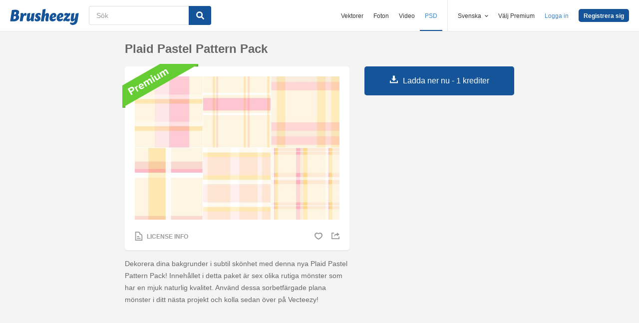

--- FILE ---
content_type: text/html; charset=utf-8
request_url: https://sv.brusheezy.com/monster/50875-plaid-pastel-pattern-pack
body_size: 35378
content:
<!DOCTYPE html>
<!--[if lt IE 7]>      <html lang="sv" xmlns:fb="http://developers.facebook.com/schema/" xmlns:og="http://opengraphprotocol.org/schema/" class="no-js lt-ie9 lt-ie8 lt-ie7"> <![endif]-->
<!--[if IE 7]>         <html lang="sv" xmlns:fb="http://developers.facebook.com/schema/" xmlns:og="http://opengraphprotocol.org/schema/" class="no-js lt-ie9 lt-ie8"> <![endif]-->
<!--[if IE 8]>         <html lang="sv" xmlns:fb="http://developers.facebook.com/schema/" xmlns:og="http://opengraphprotocol.org/schema/" class="no-js lt-ie9"> <![endif]-->
<!--[if IE 9]>         <html lang="sv" xmlns:fb="http://developers.facebook.com/schema/" xmlns:og="http://opengraphprotocol.org/schema/" class="no-js ie9"> <![endif]-->
<!--[if gt IE 9]><!--> <html lang="sv" xmlns:fb="http://developers.facebook.com/schema/" xmlns:og="http://opengraphprotocol.org/schema/" class="no-js"> <!--<![endif]-->
  <head>
	  <script type="text/javascript">window.country_code = "US";window.remote_ip_address = '18.117.80.46'</script>
        <link rel="alternate" href="https://www.brusheezy.com/patterns/50875-plaid-pastel-pattern-pack" hreflang="en" />
    <link rel="alternate" href="https://es.brusheezy.com/patrones/50875-plaid-pastel-paquete-de-patrones" hreflang="es" />
    <link rel="alternate" href="https://pt.brusheezy.com/padroes/50875-pacote-padrao-pastel-pastel" hreflang="pt-BR" />
    <link rel="alternate" href="https://de.brusheezy.com/patterns/50875-plaid-pastellmuster-pack" hreflang="de" />
    <link rel="alternate" href="https://fr.brusheezy.com/patterns/50875-plaid-pastel-pattern-pack" hreflang="fr" />
    <link rel="alternate" href="https://nl.brusheezy.com/patronen/50875-plaid-pastel-patroon-pack" hreflang="nl" />
    <link rel="alternate" href="https://sv.brusheezy.com/monster/50875-plaid-pastel-pattern-pack" hreflang="sv" />
    <link rel="alternate" href="https://www.brusheezy.com/patterns/50875-plaid-pastel-pattern-pack" hreflang="x-default" />

    
    <link rel="dns-prefetch" href="//static.brusheezy.com">
    <meta charset="utf-8">
    <meta http-equiv="X-UA-Compatible" content="IE=edge,chrome=1">
<script>window.NREUM||(NREUM={});NREUM.info={"beacon":"bam.nr-data.net","errorBeacon":"bam.nr-data.net","licenseKey":"NRJS-e38a0a5d9f3d7a161d2","applicationID":"682498450","transactionName":"J1kMFkBaWF9cREoQVxdZFxBRUEccSl4KFQ==","queueTime":0,"applicationTime":279,"agent":""}</script>
<script>(window.NREUM||(NREUM={})).init={ajax:{deny_list:["bam.nr-data.net"]},feature_flags:["soft_nav"]};(window.NREUM||(NREUM={})).loader_config={licenseKey:"NRJS-e38a0a5d9f3d7a161d2",applicationID:"682498450",browserID:"682498528"};;/*! For license information please see nr-loader-rum-1.308.0.min.js.LICENSE.txt */
(()=>{var e,t,r={163:(e,t,r)=>{"use strict";r.d(t,{j:()=>E});var n=r(384),i=r(1741);var a=r(2555);r(860).K7.genericEvents;const s="experimental.resources",o="register",c=e=>{if(!e||"string"!=typeof e)return!1;try{document.createDocumentFragment().querySelector(e)}catch{return!1}return!0};var d=r(2614),u=r(944),l=r(8122);const f="[data-nr-mask]",g=e=>(0,l.a)(e,(()=>{const e={feature_flags:[],experimental:{allow_registered_children:!1,resources:!1},mask_selector:"*",block_selector:"[data-nr-block]",mask_input_options:{color:!1,date:!1,"datetime-local":!1,email:!1,month:!1,number:!1,range:!1,search:!1,tel:!1,text:!1,time:!1,url:!1,week:!1,textarea:!1,select:!1,password:!0}};return{ajax:{deny_list:void 0,block_internal:!0,enabled:!0,autoStart:!0},api:{get allow_registered_children(){return e.feature_flags.includes(o)||e.experimental.allow_registered_children},set allow_registered_children(t){e.experimental.allow_registered_children=t},duplicate_registered_data:!1},browser_consent_mode:{enabled:!1},distributed_tracing:{enabled:void 0,exclude_newrelic_header:void 0,cors_use_newrelic_header:void 0,cors_use_tracecontext_headers:void 0,allowed_origins:void 0},get feature_flags(){return e.feature_flags},set feature_flags(t){e.feature_flags=t},generic_events:{enabled:!0,autoStart:!0},harvest:{interval:30},jserrors:{enabled:!0,autoStart:!0},logging:{enabled:!0,autoStart:!0},metrics:{enabled:!0,autoStart:!0},obfuscate:void 0,page_action:{enabled:!0},page_view_event:{enabled:!0,autoStart:!0},page_view_timing:{enabled:!0,autoStart:!0},performance:{capture_marks:!1,capture_measures:!1,capture_detail:!0,resources:{get enabled(){return e.feature_flags.includes(s)||e.experimental.resources},set enabled(t){e.experimental.resources=t},asset_types:[],first_party_domains:[],ignore_newrelic:!0}},privacy:{cookies_enabled:!0},proxy:{assets:void 0,beacon:void 0},session:{expiresMs:d.wk,inactiveMs:d.BB},session_replay:{autoStart:!0,enabled:!1,preload:!1,sampling_rate:10,error_sampling_rate:100,collect_fonts:!1,inline_images:!1,fix_stylesheets:!0,mask_all_inputs:!0,get mask_text_selector(){return e.mask_selector},set mask_text_selector(t){c(t)?e.mask_selector="".concat(t,",").concat(f):""===t||null===t?e.mask_selector=f:(0,u.R)(5,t)},get block_class(){return"nr-block"},get ignore_class(){return"nr-ignore"},get mask_text_class(){return"nr-mask"},get block_selector(){return e.block_selector},set block_selector(t){c(t)?e.block_selector+=",".concat(t):""!==t&&(0,u.R)(6,t)},get mask_input_options(){return e.mask_input_options},set mask_input_options(t){t&&"object"==typeof t?e.mask_input_options={...t,password:!0}:(0,u.R)(7,t)}},session_trace:{enabled:!0,autoStart:!0},soft_navigations:{enabled:!0,autoStart:!0},spa:{enabled:!0,autoStart:!0},ssl:void 0,user_actions:{enabled:!0,elementAttributes:["id","className","tagName","type"]}}})());var p=r(6154),m=r(9324);let h=0;const v={buildEnv:m.F3,distMethod:m.Xs,version:m.xv,originTime:p.WN},b={consented:!1},y={appMetadata:{},get consented(){return this.session?.state?.consent||b.consented},set consented(e){b.consented=e},customTransaction:void 0,denyList:void 0,disabled:!1,harvester:void 0,isolatedBacklog:!1,isRecording:!1,loaderType:void 0,maxBytes:3e4,obfuscator:void 0,onerror:void 0,ptid:void 0,releaseIds:{},session:void 0,timeKeeper:void 0,registeredEntities:[],jsAttributesMetadata:{bytes:0},get harvestCount(){return++h}},_=e=>{const t=(0,l.a)(e,y),r=Object.keys(v).reduce((e,t)=>(e[t]={value:v[t],writable:!1,configurable:!0,enumerable:!0},e),{});return Object.defineProperties(t,r)};var w=r(5701);const x=e=>{const t=e.startsWith("http");e+="/",r.p=t?e:"https://"+e};var R=r(7836),k=r(3241);const A={accountID:void 0,trustKey:void 0,agentID:void 0,licenseKey:void 0,applicationID:void 0,xpid:void 0},S=e=>(0,l.a)(e,A),T=new Set;function E(e,t={},r,s){let{init:o,info:c,loader_config:d,runtime:u={},exposed:l=!0}=t;if(!c){const e=(0,n.pV)();o=e.init,c=e.info,d=e.loader_config}e.init=g(o||{}),e.loader_config=S(d||{}),c.jsAttributes??={},p.bv&&(c.jsAttributes.isWorker=!0),e.info=(0,a.D)(c);const f=e.init,m=[c.beacon,c.errorBeacon];T.has(e.agentIdentifier)||(f.proxy.assets&&(x(f.proxy.assets),m.push(f.proxy.assets)),f.proxy.beacon&&m.push(f.proxy.beacon),e.beacons=[...m],function(e){const t=(0,n.pV)();Object.getOwnPropertyNames(i.W.prototype).forEach(r=>{const n=i.W.prototype[r];if("function"!=typeof n||"constructor"===n)return;let a=t[r];e[r]&&!1!==e.exposed&&"micro-agent"!==e.runtime?.loaderType&&(t[r]=(...t)=>{const n=e[r](...t);return a?a(...t):n})})}(e),(0,n.US)("activatedFeatures",w.B)),u.denyList=[...f.ajax.deny_list||[],...f.ajax.block_internal?m:[]],u.ptid=e.agentIdentifier,u.loaderType=r,e.runtime=_(u),T.has(e.agentIdentifier)||(e.ee=R.ee.get(e.agentIdentifier),e.exposed=l,(0,k.W)({agentIdentifier:e.agentIdentifier,drained:!!w.B?.[e.agentIdentifier],type:"lifecycle",name:"initialize",feature:void 0,data:e.config})),T.add(e.agentIdentifier)}},384:(e,t,r)=>{"use strict";r.d(t,{NT:()=>s,US:()=>u,Zm:()=>o,bQ:()=>d,dV:()=>c,pV:()=>l});var n=r(6154),i=r(1863),a=r(1910);const s={beacon:"bam.nr-data.net",errorBeacon:"bam.nr-data.net"};function o(){return n.gm.NREUM||(n.gm.NREUM={}),void 0===n.gm.newrelic&&(n.gm.newrelic=n.gm.NREUM),n.gm.NREUM}function c(){let e=o();return e.o||(e.o={ST:n.gm.setTimeout,SI:n.gm.setImmediate||n.gm.setInterval,CT:n.gm.clearTimeout,XHR:n.gm.XMLHttpRequest,REQ:n.gm.Request,EV:n.gm.Event,PR:n.gm.Promise,MO:n.gm.MutationObserver,FETCH:n.gm.fetch,WS:n.gm.WebSocket},(0,a.i)(...Object.values(e.o))),e}function d(e,t){let r=o();r.initializedAgents??={},t.initializedAt={ms:(0,i.t)(),date:new Date},r.initializedAgents[e]=t}function u(e,t){o()[e]=t}function l(){return function(){let e=o();const t=e.info||{};e.info={beacon:s.beacon,errorBeacon:s.errorBeacon,...t}}(),function(){let e=o();const t=e.init||{};e.init={...t}}(),c(),function(){let e=o();const t=e.loader_config||{};e.loader_config={...t}}(),o()}},782:(e,t,r)=>{"use strict";r.d(t,{T:()=>n});const n=r(860).K7.pageViewTiming},860:(e,t,r)=>{"use strict";r.d(t,{$J:()=>u,K7:()=>c,P3:()=>d,XX:()=>i,Yy:()=>o,df:()=>a,qY:()=>n,v4:()=>s});const n="events",i="jserrors",a="browser/blobs",s="rum",o="browser/logs",c={ajax:"ajax",genericEvents:"generic_events",jserrors:i,logging:"logging",metrics:"metrics",pageAction:"page_action",pageViewEvent:"page_view_event",pageViewTiming:"page_view_timing",sessionReplay:"session_replay",sessionTrace:"session_trace",softNav:"soft_navigations",spa:"spa"},d={[c.pageViewEvent]:1,[c.pageViewTiming]:2,[c.metrics]:3,[c.jserrors]:4,[c.spa]:5,[c.ajax]:6,[c.sessionTrace]:7,[c.softNav]:8,[c.sessionReplay]:9,[c.logging]:10,[c.genericEvents]:11},u={[c.pageViewEvent]:s,[c.pageViewTiming]:n,[c.ajax]:n,[c.spa]:n,[c.softNav]:n,[c.metrics]:i,[c.jserrors]:i,[c.sessionTrace]:a,[c.sessionReplay]:a,[c.logging]:o,[c.genericEvents]:"ins"}},944:(e,t,r)=>{"use strict";r.d(t,{R:()=>i});var n=r(3241);function i(e,t){"function"==typeof console.debug&&(console.debug("New Relic Warning: https://github.com/newrelic/newrelic-browser-agent/blob/main/docs/warning-codes.md#".concat(e),t),(0,n.W)({agentIdentifier:null,drained:null,type:"data",name:"warn",feature:"warn",data:{code:e,secondary:t}}))}},1687:(e,t,r)=>{"use strict";r.d(t,{Ak:()=>d,Ze:()=>f,x3:()=>u});var n=r(3241),i=r(7836),a=r(3606),s=r(860),o=r(2646);const c={};function d(e,t){const r={staged:!1,priority:s.P3[t]||0};l(e),c[e].get(t)||c[e].set(t,r)}function u(e,t){e&&c[e]&&(c[e].get(t)&&c[e].delete(t),p(e,t,!1),c[e].size&&g(e))}function l(e){if(!e)throw new Error("agentIdentifier required");c[e]||(c[e]=new Map)}function f(e="",t="feature",r=!1){if(l(e),!e||!c[e].get(t)||r)return p(e,t);c[e].get(t).staged=!0,g(e)}function g(e){const t=Array.from(c[e]);t.every(([e,t])=>t.staged)&&(t.sort((e,t)=>e[1].priority-t[1].priority),t.forEach(([t])=>{c[e].delete(t),p(e,t)}))}function p(e,t,r=!0){const s=e?i.ee.get(e):i.ee,c=a.i.handlers;if(!s.aborted&&s.backlog&&c){if((0,n.W)({agentIdentifier:e,type:"lifecycle",name:"drain",feature:t}),r){const e=s.backlog[t],r=c[t];if(r){for(let t=0;e&&t<e.length;++t)m(e[t],r);Object.entries(r).forEach(([e,t])=>{Object.values(t||{}).forEach(t=>{t[0]?.on&&t[0]?.context()instanceof o.y&&t[0].on(e,t[1])})})}}s.isolatedBacklog||delete c[t],s.backlog[t]=null,s.emit("drain-"+t,[])}}function m(e,t){var r=e[1];Object.values(t[r]||{}).forEach(t=>{var r=e[0];if(t[0]===r){var n=t[1],i=e[3],a=e[2];n.apply(i,a)}})}},1738:(e,t,r)=>{"use strict";r.d(t,{U:()=>g,Y:()=>f});var n=r(3241),i=r(9908),a=r(1863),s=r(944),o=r(5701),c=r(3969),d=r(8362),u=r(860),l=r(4261);function f(e,t,r,a){const f=a||r;!f||f[e]&&f[e]!==d.d.prototype[e]||(f[e]=function(){(0,i.p)(c.xV,["API/"+e+"/called"],void 0,u.K7.metrics,r.ee),(0,n.W)({agentIdentifier:r.agentIdentifier,drained:!!o.B?.[r.agentIdentifier],type:"data",name:"api",feature:l.Pl+e,data:{}});try{return t.apply(this,arguments)}catch(e){(0,s.R)(23,e)}})}function g(e,t,r,n,s){const o=e.info;null===r?delete o.jsAttributes[t]:o.jsAttributes[t]=r,(s||null===r)&&(0,i.p)(l.Pl+n,[(0,a.t)(),t,r],void 0,"session",e.ee)}},1741:(e,t,r)=>{"use strict";r.d(t,{W:()=>a});var n=r(944),i=r(4261);class a{#e(e,...t){if(this[e]!==a.prototype[e])return this[e](...t);(0,n.R)(35,e)}addPageAction(e,t){return this.#e(i.hG,e,t)}register(e){return this.#e(i.eY,e)}recordCustomEvent(e,t){return this.#e(i.fF,e,t)}setPageViewName(e,t){return this.#e(i.Fw,e,t)}setCustomAttribute(e,t,r){return this.#e(i.cD,e,t,r)}noticeError(e,t){return this.#e(i.o5,e,t)}setUserId(e,t=!1){return this.#e(i.Dl,e,t)}setApplicationVersion(e){return this.#e(i.nb,e)}setErrorHandler(e){return this.#e(i.bt,e)}addRelease(e,t){return this.#e(i.k6,e,t)}log(e,t){return this.#e(i.$9,e,t)}start(){return this.#e(i.d3)}finished(e){return this.#e(i.BL,e)}recordReplay(){return this.#e(i.CH)}pauseReplay(){return this.#e(i.Tb)}addToTrace(e){return this.#e(i.U2,e)}setCurrentRouteName(e){return this.#e(i.PA,e)}interaction(e){return this.#e(i.dT,e)}wrapLogger(e,t,r){return this.#e(i.Wb,e,t,r)}measure(e,t){return this.#e(i.V1,e,t)}consent(e){return this.#e(i.Pv,e)}}},1863:(e,t,r)=>{"use strict";function n(){return Math.floor(performance.now())}r.d(t,{t:()=>n})},1910:(e,t,r)=>{"use strict";r.d(t,{i:()=>a});var n=r(944);const i=new Map;function a(...e){return e.every(e=>{if(i.has(e))return i.get(e);const t="function"==typeof e?e.toString():"",r=t.includes("[native code]"),a=t.includes("nrWrapper");return r||a||(0,n.R)(64,e?.name||t),i.set(e,r),r})}},2555:(e,t,r)=>{"use strict";r.d(t,{D:()=>o,f:()=>s});var n=r(384),i=r(8122);const a={beacon:n.NT.beacon,errorBeacon:n.NT.errorBeacon,licenseKey:void 0,applicationID:void 0,sa:void 0,queueTime:void 0,applicationTime:void 0,ttGuid:void 0,user:void 0,account:void 0,product:void 0,extra:void 0,jsAttributes:{},userAttributes:void 0,atts:void 0,transactionName:void 0,tNamePlain:void 0};function s(e){try{return!!e.licenseKey&&!!e.errorBeacon&&!!e.applicationID}catch(e){return!1}}const o=e=>(0,i.a)(e,a)},2614:(e,t,r)=>{"use strict";r.d(t,{BB:()=>s,H3:()=>n,g:()=>d,iL:()=>c,tS:()=>o,uh:()=>i,wk:()=>a});const n="NRBA",i="SESSION",a=144e5,s=18e5,o={STARTED:"session-started",PAUSE:"session-pause",RESET:"session-reset",RESUME:"session-resume",UPDATE:"session-update"},c={SAME_TAB:"same-tab",CROSS_TAB:"cross-tab"},d={OFF:0,FULL:1,ERROR:2}},2646:(e,t,r)=>{"use strict";r.d(t,{y:()=>n});class n{constructor(e){this.contextId=e}}},2843:(e,t,r)=>{"use strict";r.d(t,{G:()=>a,u:()=>i});var n=r(3878);function i(e,t=!1,r,i){(0,n.DD)("visibilitychange",function(){if(t)return void("hidden"===document.visibilityState&&e());e(document.visibilityState)},r,i)}function a(e,t,r){(0,n.sp)("pagehide",e,t,r)}},3241:(e,t,r)=>{"use strict";r.d(t,{W:()=>a});var n=r(6154);const i="newrelic";function a(e={}){try{n.gm.dispatchEvent(new CustomEvent(i,{detail:e}))}catch(e){}}},3606:(e,t,r)=>{"use strict";r.d(t,{i:()=>a});var n=r(9908);a.on=s;var i=a.handlers={};function a(e,t,r,a){s(a||n.d,i,e,t,r)}function s(e,t,r,i,a){a||(a="feature"),e||(e=n.d);var s=t[a]=t[a]||{};(s[r]=s[r]||[]).push([e,i])}},3878:(e,t,r)=>{"use strict";function n(e,t){return{capture:e,passive:!1,signal:t}}function i(e,t,r=!1,i){window.addEventListener(e,t,n(r,i))}function a(e,t,r=!1,i){document.addEventListener(e,t,n(r,i))}r.d(t,{DD:()=>a,jT:()=>n,sp:()=>i})},3969:(e,t,r)=>{"use strict";r.d(t,{TZ:()=>n,XG:()=>o,rs:()=>i,xV:()=>s,z_:()=>a});const n=r(860).K7.metrics,i="sm",a="cm",s="storeSupportabilityMetrics",o="storeEventMetrics"},4234:(e,t,r)=>{"use strict";r.d(t,{W:()=>a});var n=r(7836),i=r(1687);class a{constructor(e,t){this.agentIdentifier=e,this.ee=n.ee.get(e),this.featureName=t,this.blocked=!1}deregisterDrain(){(0,i.x3)(this.agentIdentifier,this.featureName)}}},4261:(e,t,r)=>{"use strict";r.d(t,{$9:()=>d,BL:()=>o,CH:()=>g,Dl:()=>_,Fw:()=>y,PA:()=>h,Pl:()=>n,Pv:()=>k,Tb:()=>l,U2:()=>a,V1:()=>R,Wb:()=>x,bt:()=>b,cD:()=>v,d3:()=>w,dT:()=>c,eY:()=>p,fF:()=>f,hG:()=>i,k6:()=>s,nb:()=>m,o5:()=>u});const n="api-",i="addPageAction",a="addToTrace",s="addRelease",o="finished",c="interaction",d="log",u="noticeError",l="pauseReplay",f="recordCustomEvent",g="recordReplay",p="register",m="setApplicationVersion",h="setCurrentRouteName",v="setCustomAttribute",b="setErrorHandler",y="setPageViewName",_="setUserId",w="start",x="wrapLogger",R="measure",k="consent"},5289:(e,t,r)=>{"use strict";r.d(t,{GG:()=>s,Qr:()=>c,sB:()=>o});var n=r(3878),i=r(6389);function a(){return"undefined"==typeof document||"complete"===document.readyState}function s(e,t){if(a())return e();const r=(0,i.J)(e),s=setInterval(()=>{a()&&(clearInterval(s),r())},500);(0,n.sp)("load",r,t)}function o(e){if(a())return e();(0,n.DD)("DOMContentLoaded",e)}function c(e){if(a())return e();(0,n.sp)("popstate",e)}},5607:(e,t,r)=>{"use strict";r.d(t,{W:()=>n});const n=(0,r(9566).bz)()},5701:(e,t,r)=>{"use strict";r.d(t,{B:()=>a,t:()=>s});var n=r(3241);const i=new Set,a={};function s(e,t){const r=t.agentIdentifier;a[r]??={},e&&"object"==typeof e&&(i.has(r)||(t.ee.emit("rumresp",[e]),a[r]=e,i.add(r),(0,n.W)({agentIdentifier:r,loaded:!0,drained:!0,type:"lifecycle",name:"load",feature:void 0,data:e})))}},6154:(e,t,r)=>{"use strict";r.d(t,{OF:()=>c,RI:()=>i,WN:()=>u,bv:()=>a,eN:()=>l,gm:()=>s,mw:()=>o,sb:()=>d});var n=r(1863);const i="undefined"!=typeof window&&!!window.document,a="undefined"!=typeof WorkerGlobalScope&&("undefined"!=typeof self&&self instanceof WorkerGlobalScope&&self.navigator instanceof WorkerNavigator||"undefined"!=typeof globalThis&&globalThis instanceof WorkerGlobalScope&&globalThis.navigator instanceof WorkerNavigator),s=i?window:"undefined"!=typeof WorkerGlobalScope&&("undefined"!=typeof self&&self instanceof WorkerGlobalScope&&self||"undefined"!=typeof globalThis&&globalThis instanceof WorkerGlobalScope&&globalThis),o=Boolean("hidden"===s?.document?.visibilityState),c=/iPad|iPhone|iPod/.test(s.navigator?.userAgent),d=c&&"undefined"==typeof SharedWorker,u=((()=>{const e=s.navigator?.userAgent?.match(/Firefox[/\s](\d+\.\d+)/);Array.isArray(e)&&e.length>=2&&e[1]})(),Date.now()-(0,n.t)()),l=()=>"undefined"!=typeof PerformanceNavigationTiming&&s?.performance?.getEntriesByType("navigation")?.[0]?.responseStart},6389:(e,t,r)=>{"use strict";function n(e,t=500,r={}){const n=r?.leading||!1;let i;return(...r)=>{n&&void 0===i&&(e.apply(this,r),i=setTimeout(()=>{i=clearTimeout(i)},t)),n||(clearTimeout(i),i=setTimeout(()=>{e.apply(this,r)},t))}}function i(e){let t=!1;return(...r)=>{t||(t=!0,e.apply(this,r))}}r.d(t,{J:()=>i,s:()=>n})},6630:(e,t,r)=>{"use strict";r.d(t,{T:()=>n});const n=r(860).K7.pageViewEvent},7699:(e,t,r)=>{"use strict";r.d(t,{It:()=>a,KC:()=>o,No:()=>i,qh:()=>s});var n=r(860);const i=16e3,a=1e6,s="SESSION_ERROR",o={[n.K7.logging]:!0,[n.K7.genericEvents]:!1,[n.K7.jserrors]:!1,[n.K7.ajax]:!1}},7836:(e,t,r)=>{"use strict";r.d(t,{P:()=>o,ee:()=>c});var n=r(384),i=r(8990),a=r(2646),s=r(5607);const o="nr@context:".concat(s.W),c=function e(t,r){var n={},s={},u={},l=!1;try{l=16===r.length&&d.initializedAgents?.[r]?.runtime.isolatedBacklog}catch(e){}var f={on:p,addEventListener:p,removeEventListener:function(e,t){var r=n[e];if(!r)return;for(var i=0;i<r.length;i++)r[i]===t&&r.splice(i,1)},emit:function(e,r,n,i,a){!1!==a&&(a=!0);if(c.aborted&&!i)return;t&&a&&t.emit(e,r,n);var o=g(n);m(e).forEach(e=>{e.apply(o,r)});var d=v()[s[e]];d&&d.push([f,e,r,o]);return o},get:h,listeners:m,context:g,buffer:function(e,t){const r=v();if(t=t||"feature",f.aborted)return;Object.entries(e||{}).forEach(([e,n])=>{s[n]=t,t in r||(r[t]=[])})},abort:function(){f._aborted=!0,Object.keys(f.backlog).forEach(e=>{delete f.backlog[e]})},isBuffering:function(e){return!!v()[s[e]]},debugId:r,backlog:l?{}:t&&"object"==typeof t.backlog?t.backlog:{},isolatedBacklog:l};return Object.defineProperty(f,"aborted",{get:()=>{let e=f._aborted||!1;return e||(t&&(e=t.aborted),e)}}),f;function g(e){return e&&e instanceof a.y?e:e?(0,i.I)(e,o,()=>new a.y(o)):new a.y(o)}function p(e,t){n[e]=m(e).concat(t)}function m(e){return n[e]||[]}function h(t){return u[t]=u[t]||e(f,t)}function v(){return f.backlog}}(void 0,"globalEE"),d=(0,n.Zm)();d.ee||(d.ee=c)},8122:(e,t,r)=>{"use strict";r.d(t,{a:()=>i});var n=r(944);function i(e,t){try{if(!e||"object"!=typeof e)return(0,n.R)(3);if(!t||"object"!=typeof t)return(0,n.R)(4);const r=Object.create(Object.getPrototypeOf(t),Object.getOwnPropertyDescriptors(t)),a=0===Object.keys(r).length?e:r;for(let s in a)if(void 0!==e[s])try{if(null===e[s]){r[s]=null;continue}Array.isArray(e[s])&&Array.isArray(t[s])?r[s]=Array.from(new Set([...e[s],...t[s]])):"object"==typeof e[s]&&"object"==typeof t[s]?r[s]=i(e[s],t[s]):r[s]=e[s]}catch(e){r[s]||(0,n.R)(1,e)}return r}catch(e){(0,n.R)(2,e)}}},8362:(e,t,r)=>{"use strict";r.d(t,{d:()=>a});var n=r(9566),i=r(1741);class a extends i.W{agentIdentifier=(0,n.LA)(16)}},8374:(e,t,r)=>{r.nc=(()=>{try{return document?.currentScript?.nonce}catch(e){}return""})()},8990:(e,t,r)=>{"use strict";r.d(t,{I:()=>i});var n=Object.prototype.hasOwnProperty;function i(e,t,r){if(n.call(e,t))return e[t];var i=r();if(Object.defineProperty&&Object.keys)try{return Object.defineProperty(e,t,{value:i,writable:!0,enumerable:!1}),i}catch(e){}return e[t]=i,i}},9324:(e,t,r)=>{"use strict";r.d(t,{F3:()=>i,Xs:()=>a,xv:()=>n});const n="1.308.0",i="PROD",a="CDN"},9566:(e,t,r)=>{"use strict";r.d(t,{LA:()=>o,bz:()=>s});var n=r(6154);const i="xxxxxxxx-xxxx-4xxx-yxxx-xxxxxxxxxxxx";function a(e,t){return e?15&e[t]:16*Math.random()|0}function s(){const e=n.gm?.crypto||n.gm?.msCrypto;let t,r=0;return e&&e.getRandomValues&&(t=e.getRandomValues(new Uint8Array(30))),i.split("").map(e=>"x"===e?a(t,r++).toString(16):"y"===e?(3&a()|8).toString(16):e).join("")}function o(e){const t=n.gm?.crypto||n.gm?.msCrypto;let r,i=0;t&&t.getRandomValues&&(r=t.getRandomValues(new Uint8Array(e)));const s=[];for(var o=0;o<e;o++)s.push(a(r,i++).toString(16));return s.join("")}},9908:(e,t,r)=>{"use strict";r.d(t,{d:()=>n,p:()=>i});var n=r(7836).ee.get("handle");function i(e,t,r,i,a){a?(a.buffer([e],i),a.emit(e,t,r)):(n.buffer([e],i),n.emit(e,t,r))}}},n={};function i(e){var t=n[e];if(void 0!==t)return t.exports;var a=n[e]={exports:{}};return r[e](a,a.exports,i),a.exports}i.m=r,i.d=(e,t)=>{for(var r in t)i.o(t,r)&&!i.o(e,r)&&Object.defineProperty(e,r,{enumerable:!0,get:t[r]})},i.f={},i.e=e=>Promise.all(Object.keys(i.f).reduce((t,r)=>(i.f[r](e,t),t),[])),i.u=e=>"nr-rum-1.308.0.min.js",i.o=(e,t)=>Object.prototype.hasOwnProperty.call(e,t),e={},t="NRBA-1.308.0.PROD:",i.l=(r,n,a,s)=>{if(e[r])e[r].push(n);else{var o,c;if(void 0!==a)for(var d=document.getElementsByTagName("script"),u=0;u<d.length;u++){var l=d[u];if(l.getAttribute("src")==r||l.getAttribute("data-webpack")==t+a){o=l;break}}if(!o){c=!0;var f={296:"sha512-+MIMDsOcckGXa1EdWHqFNv7P+JUkd5kQwCBr3KE6uCvnsBNUrdSt4a/3/L4j4TxtnaMNjHpza2/erNQbpacJQA=="};(o=document.createElement("script")).charset="utf-8",i.nc&&o.setAttribute("nonce",i.nc),o.setAttribute("data-webpack",t+a),o.src=r,0!==o.src.indexOf(window.location.origin+"/")&&(o.crossOrigin="anonymous"),f[s]&&(o.integrity=f[s])}e[r]=[n];var g=(t,n)=>{o.onerror=o.onload=null,clearTimeout(p);var i=e[r];if(delete e[r],o.parentNode&&o.parentNode.removeChild(o),i&&i.forEach(e=>e(n)),t)return t(n)},p=setTimeout(g.bind(null,void 0,{type:"timeout",target:o}),12e4);o.onerror=g.bind(null,o.onerror),o.onload=g.bind(null,o.onload),c&&document.head.appendChild(o)}},i.r=e=>{"undefined"!=typeof Symbol&&Symbol.toStringTag&&Object.defineProperty(e,Symbol.toStringTag,{value:"Module"}),Object.defineProperty(e,"__esModule",{value:!0})},i.p="https://js-agent.newrelic.com/",(()=>{var e={374:0,840:0};i.f.j=(t,r)=>{var n=i.o(e,t)?e[t]:void 0;if(0!==n)if(n)r.push(n[2]);else{var a=new Promise((r,i)=>n=e[t]=[r,i]);r.push(n[2]=a);var s=i.p+i.u(t),o=new Error;i.l(s,r=>{if(i.o(e,t)&&(0!==(n=e[t])&&(e[t]=void 0),n)){var a=r&&("load"===r.type?"missing":r.type),s=r&&r.target&&r.target.src;o.message="Loading chunk "+t+" failed: ("+a+": "+s+")",o.name="ChunkLoadError",o.type=a,o.request=s,n[1](o)}},"chunk-"+t,t)}};var t=(t,r)=>{var n,a,[s,o,c]=r,d=0;if(s.some(t=>0!==e[t])){for(n in o)i.o(o,n)&&(i.m[n]=o[n]);if(c)c(i)}for(t&&t(r);d<s.length;d++)a=s[d],i.o(e,a)&&e[a]&&e[a][0](),e[a]=0},r=self["webpackChunk:NRBA-1.308.0.PROD"]=self["webpackChunk:NRBA-1.308.0.PROD"]||[];r.forEach(t.bind(null,0)),r.push=t.bind(null,r.push.bind(r))})(),(()=>{"use strict";i(8374);var e=i(8362),t=i(860);const r=Object.values(t.K7);var n=i(163);var a=i(9908),s=i(1863),o=i(4261),c=i(1738);var d=i(1687),u=i(4234),l=i(5289),f=i(6154),g=i(944),p=i(384);const m=e=>f.RI&&!0===e?.privacy.cookies_enabled;function h(e){return!!(0,p.dV)().o.MO&&m(e)&&!0===e?.session_trace.enabled}var v=i(6389),b=i(7699);class y extends u.W{constructor(e,t){super(e.agentIdentifier,t),this.agentRef=e,this.abortHandler=void 0,this.featAggregate=void 0,this.loadedSuccessfully=void 0,this.onAggregateImported=new Promise(e=>{this.loadedSuccessfully=e}),this.deferred=Promise.resolve(),!1===e.init[this.featureName].autoStart?this.deferred=new Promise((t,r)=>{this.ee.on("manual-start-all",(0,v.J)(()=>{(0,d.Ak)(e.agentIdentifier,this.featureName),t()}))}):(0,d.Ak)(e.agentIdentifier,t)}importAggregator(e,t,r={}){if(this.featAggregate)return;const n=async()=>{let n;await this.deferred;try{if(m(e.init)){const{setupAgentSession:t}=await i.e(296).then(i.bind(i,3305));n=t(e)}}catch(e){(0,g.R)(20,e),this.ee.emit("internal-error",[e]),(0,a.p)(b.qh,[e],void 0,this.featureName,this.ee)}try{if(!this.#t(this.featureName,n,e.init))return(0,d.Ze)(this.agentIdentifier,this.featureName),void this.loadedSuccessfully(!1);const{Aggregate:i}=await t();this.featAggregate=new i(e,r),e.runtime.harvester.initializedAggregates.push(this.featAggregate),this.loadedSuccessfully(!0)}catch(e){(0,g.R)(34,e),this.abortHandler?.(),(0,d.Ze)(this.agentIdentifier,this.featureName,!0),this.loadedSuccessfully(!1),this.ee&&this.ee.abort()}};f.RI?(0,l.GG)(()=>n(),!0):n()}#t(e,r,n){if(this.blocked)return!1;switch(e){case t.K7.sessionReplay:return h(n)&&!!r;case t.K7.sessionTrace:return!!r;default:return!0}}}var _=i(6630),w=i(2614),x=i(3241);class R extends y{static featureName=_.T;constructor(e){var t;super(e,_.T),this.setupInspectionEvents(e.agentIdentifier),t=e,(0,c.Y)(o.Fw,function(e,r){"string"==typeof e&&("/"!==e.charAt(0)&&(e="/"+e),t.runtime.customTransaction=(r||"http://custom.transaction")+e,(0,a.p)(o.Pl+o.Fw,[(0,s.t)()],void 0,void 0,t.ee))},t),this.importAggregator(e,()=>i.e(296).then(i.bind(i,3943)))}setupInspectionEvents(e){const t=(t,r)=>{t&&(0,x.W)({agentIdentifier:e,timeStamp:t.timeStamp,loaded:"complete"===t.target.readyState,type:"window",name:r,data:t.target.location+""})};(0,l.sB)(e=>{t(e,"DOMContentLoaded")}),(0,l.GG)(e=>{t(e,"load")}),(0,l.Qr)(e=>{t(e,"navigate")}),this.ee.on(w.tS.UPDATE,(t,r)=>{(0,x.W)({agentIdentifier:e,type:"lifecycle",name:"session",data:r})})}}class k extends e.d{constructor(e){var t;(super(),f.gm)?(this.features={},(0,p.bQ)(this.agentIdentifier,this),this.desiredFeatures=new Set(e.features||[]),this.desiredFeatures.add(R),(0,n.j)(this,e,e.loaderType||"agent"),t=this,(0,c.Y)(o.cD,function(e,r,n=!1){if("string"==typeof e){if(["string","number","boolean"].includes(typeof r)||null===r)return(0,c.U)(t,e,r,o.cD,n);(0,g.R)(40,typeof r)}else(0,g.R)(39,typeof e)},t),function(e){(0,c.Y)(o.Dl,function(t,r=!1){if("string"!=typeof t&&null!==t)return void(0,g.R)(41,typeof t);const n=e.info.jsAttributes["enduser.id"];r&&null!=n&&n!==t?(0,a.p)(o.Pl+"setUserIdAndResetSession",[t],void 0,"session",e.ee):(0,c.U)(e,"enduser.id",t,o.Dl,!0)},e)}(this),function(e){(0,c.Y)(o.nb,function(t){if("string"==typeof t||null===t)return(0,c.U)(e,"application.version",t,o.nb,!1);(0,g.R)(42,typeof t)},e)}(this),function(e){(0,c.Y)(o.d3,function(){e.ee.emit("manual-start-all")},e)}(this),function(e){(0,c.Y)(o.Pv,function(t=!0){if("boolean"==typeof t){if((0,a.p)(o.Pl+o.Pv,[t],void 0,"session",e.ee),e.runtime.consented=t,t){const t=e.features.page_view_event;t.onAggregateImported.then(e=>{const r=t.featAggregate;e&&!r.sentRum&&r.sendRum()})}}else(0,g.R)(65,typeof t)},e)}(this),this.run()):(0,g.R)(21)}get config(){return{info:this.info,init:this.init,loader_config:this.loader_config,runtime:this.runtime}}get api(){return this}run(){try{const e=function(e){const t={};return r.forEach(r=>{t[r]=!!e[r]?.enabled}),t}(this.init),n=[...this.desiredFeatures];n.sort((e,r)=>t.P3[e.featureName]-t.P3[r.featureName]),n.forEach(r=>{if(!e[r.featureName]&&r.featureName!==t.K7.pageViewEvent)return;if(r.featureName===t.K7.spa)return void(0,g.R)(67);const n=function(e){switch(e){case t.K7.ajax:return[t.K7.jserrors];case t.K7.sessionTrace:return[t.K7.ajax,t.K7.pageViewEvent];case t.K7.sessionReplay:return[t.K7.sessionTrace];case t.K7.pageViewTiming:return[t.K7.pageViewEvent];default:return[]}}(r.featureName).filter(e=>!(e in this.features));n.length>0&&(0,g.R)(36,{targetFeature:r.featureName,missingDependencies:n}),this.features[r.featureName]=new r(this)})}catch(e){(0,g.R)(22,e);for(const e in this.features)this.features[e].abortHandler?.();const t=(0,p.Zm)();delete t.initializedAgents[this.agentIdentifier]?.features,delete this.sharedAggregator;return t.ee.get(this.agentIdentifier).abort(),!1}}}var A=i(2843),S=i(782);class T extends y{static featureName=S.T;constructor(e){super(e,S.T),f.RI&&((0,A.u)(()=>(0,a.p)("docHidden",[(0,s.t)()],void 0,S.T,this.ee),!0),(0,A.G)(()=>(0,a.p)("winPagehide",[(0,s.t)()],void 0,S.T,this.ee)),this.importAggregator(e,()=>i.e(296).then(i.bind(i,2117))))}}var E=i(3969);class I extends y{static featureName=E.TZ;constructor(e){super(e,E.TZ),f.RI&&document.addEventListener("securitypolicyviolation",e=>{(0,a.p)(E.xV,["Generic/CSPViolation/Detected"],void 0,this.featureName,this.ee)}),this.importAggregator(e,()=>i.e(296).then(i.bind(i,9623)))}}new k({features:[R,T,I],loaderType:"lite"})})()})();</script>
    <meta name="viewport" content="width=device-width, initial-scale=1.0, minimum-scale=1.0" />
    <title>Plaid Pastel Pattern Pack - Gratis Photoshop-borstar hos Brusheezy!</title>
<meta content="Photoshop penslar - Brusheezy är en ENORM samling av Photoshop-penslar, Photoshop mönster, texturer, (PSDer,) händelser, former, stilar och skalor som man kan ladda ner och dela!" name="description" />
<meta content="brusheezy" name="twitter:site" />
<meta content="brusheezy" name="twitter:creator" />
<meta content="summary_large_image" name="twitter:card" />
<meta content="https://static.brusheezy.com/system/resources/previews/000/050/875/original/plaid-pastel-pattern-pack-photoshop-patterns.jpg" name="twitter:image" />
<meta content="Brusheezy" property="og:site_name" />
<meta content="Plaid Pastel Pattern Pack" property="og:title" />
<meta content="https://sv.brusheezy.com/monster/50875-plaid-pastel-pattern-pack" property="og:url" />
<meta content="sv_SE" property="og:locale" />
<meta content="en_US" property="og:locale:alternate" />
<meta content="de_DE" property="og:locale:alternate" />
<meta content="es_ES" property="og:locale:alternate" />
<meta content="fr_FR" property="og:locale:alternate" />
<meta content="nl_NL" property="og:locale:alternate" />
<meta content="pt_BR" property="og:locale:alternate" />
<meta content="https://static.brusheezy.com/system/resources/previews/000/050/875/original/plaid-pastel-pattern-pack-photoshop-patterns.jpg" property="og:image" />
    <link href="/favicon.ico" rel="shortcut icon"></link><link href="/favicon.png" rel="icon" sizes="48x48" type="image/png"></link><link href="/apple-touch-icon-precomposed.png" rel="apple-touch-icon-precomposed"></link>
    <link href="https://maxcdn.bootstrapcdn.com/font-awesome/4.6.3/css/font-awesome.min.css" media="screen" rel="stylesheet" type="text/css" />
    <script src="https://static.brusheezy.com/assets/modernizr.custom.83825-93372fb200ead74f1d44254d993c5440.js" type="text/javascript"></script>
    <link href="https://static.brusheezy.com/assets/application-e6fc89b3e1f8c6290743690971644994.css" media="screen" rel="stylesheet" type="text/css" />
    <link href="https://static.brusheezy.com/assets/print-ac38768f09270df2214d2c500c647adc.css" media="print" rel="stylesheet" type="text/css" />
    <link href="https://feeds.feedburner.com/eezyinc/brusheezy-images" rel="alternate" title="RSS" type="application/rss+xml" />

        <link rel="canonical" href="https://sv.brusheezy.com/monster/50875-plaid-pastel-pattern-pack">


    <meta content="authenticity_token" name="csrf-param" />
<meta content="HObZ6rkMWEAASTzfA6aSjjHINNd9JVfEqw2f3CMFY1Q=" name="csrf-token" />
    <!-- Begin TextBlock "HTML - Head" -->
<meta name="google-site-verification" content="pfGHD8M12iD8MZoiUsSycicUuSitnj2scI2cB_MvoYw" />
<meta name="google-site-verification" content="b4_frnI9j9l6Hs7d1QntimjvrZOtJ8x8ykl7RfeJS2Y" />
<meta name="tinfoil-site-verification" content="6d4a376b35cc11699dd86a787c7b5ae10b5c70f0" />
<meta name="msvalidate.01" content="9E7A3F56C01FB9B69FCDD1FBD287CAE4" />
<meta name="p:domain_verify" content="e95f03b955f8191de30e476f8527821e"/>
<meta property="fb:page_id" content="111431139680" />
<meta name="google" content="nositelinkssearchbox" />
<meta name="referrer" content="unsafe-url" />
<!--<script type="text/javascript" src="http://api.xeezy.com/api.min.js"></script>-->
<!--<script async src="//cdn-s2s.buysellads.net/pub/brusheezy.js" data-cfasync="false"></script>-->
<link href="https://plus.google.com/116840303500574370724" rel="publisher" />

<script>
  var iStockCoupon = { 
    // --- ADMIN CONIG----
    Code: 'EEZYOFF14', 
    Message: 'Hurry! Offer Expires 10/31/2013',
    // -------------------

    showPopup: function() {
      var win = window.open("", "istock-sale", "width=520,height=320");
      var wrap = win.document.createElement('div'); 
      wrap.setAttribute('class', 'sale-wrapper');
      
      var logo = win.document.createElement('img');
      logo.setAttribute('src', '//static.vecteezy.com/system/assets/asset_files/000/000/171/original/new-istock-logo.jpg');
      wrap.appendChild(logo);
      
      var code = win.document.createElement('div');
      code.setAttribute('class','code');
      code.appendChild(win.document.createTextNode(iStockCoupon.Code));
      wrap.appendChild(code);
      
      var expires = win.document.createElement('div');
      expires.setAttribute('class','expire');
      expires.appendChild(win.document.createTextNode(iStockCoupon.Message));
      wrap.appendChild(expires);
      
      var close = win.document.createElement('a');
      close.setAttribute('href', '#');
      close.appendChild(win.document.createTextNode('Close Window'));
      wrap.appendChild(close);
      
      var style = win.document.createElement('style');
      close.setAttribute('onclick', 'window.close()');
  
      style.appendChild(win.document.createTextNode("a{margin-top: 40px;display:block;font-size:12px;color:rgb(73,149,203);text-decoration:none;} .expire{margin-top:16px;color: rgb(81,81,81);font-size:24px;} .code{margin-top:20px;font-size:50px;font-weight:700;text-transform:uppercase;} img{margin-top:44px;} body{padding:0;margin:0;text-align:center;font-family:sans-serif;} .sale-wrapper{height:288px;border:16px solid #a1a1a1;}"));
      win.document.body.appendChild(style);
      win.document.body.appendChild(wrap);        
    },
  };

</script>
<script src="https://cdn.optimizely.com/js/168948327.js"></script>

<script>var AdminHideEezyPremiumPopup = false</script>
<!-- TradeDoubler site verification 2802548 -->



<!-- End TextBlock "HTML - Head" -->
      <link href="https://static.brusheezy.com/assets/resource-show-090e629f8c47746d2d8ac3af6444ea40.css" media="screen" rel="stylesheet" type="text/css" />
  <script type="text/javascript">
    var is_show_page = true;
  </script>

  <script type="text/javascript">
      var resource_id = 50875;
      var custom_vert_text = "mönster";
  </script>

      <div hidden itemprop="image" itemscope itemtype="http://schema.org/ImageObject">

        <meta itemprop="author" content="erind">


        <meta itemprop="datePublished" content="2013-09-25">

      <meta itemprop="thumbnailUrl" content="https://static.brusheezy.com/system/resources/thumbnails/000/050/875/original/plaid-pastel-pattern-pack-photoshop-patterns.jpg">
      <meta itemprop="name" content="Plaid Pastel Pattern Pack" />
      <meta itemprop="description" content="Dekorera dina bakgrunder i subtil skönhet med denna nya Plaid Pastel Pattern Pack! Innehållet i detta paket är sex olika rutiga mönster som har en mjuk naturlig kvalitet. Använd dessa sorbetfärgade plana mönster i ditt nästa projekt och kolla sedan &lt;a href=&quot;http://www.vecteezy.com/patterns/58421-plaid-pastel-vector-patterns/premium&quot;&gt;Plaid Pastel Vector Patterns&lt;/a&gt; över på Vecteezy!">
        <meta itemprop="contentUrl" content="https://static.brusheezy.com/system/resources/previews/000/050/875/original/plaid-pastel-pattern-pack-photoshop-patterns.jpg">
    </div>


    <script type="application/ld+json">
      {
        "@context": "http://schema.org",
        "@type": "WebSite",
        "name": "brusheezy",
        "url": "https://www.brusheezy.com"
      }
   </script>

    <script type="application/ld+json">
      {
      "@context": "http://schema.org",
      "@type": "Organization",
      "url": "https://www.brusheezy.com",
      "logo": "https://static.brusheezy.com/assets/structured_data/brusheezy-logo-63a0370ba72197d03d41c8ee2a3fe30d.svg",
      "sameAs": [
        "https://www.facebook.com/brusheezy",
        "https://twitter.com/brusheezy",
        "https://pinterest.com/brusheezy/",
        "https://www.youtube.com/EezyInc",
        "https://instagram.com/eezy/",
        "https://www.snapchat.com/add/eezy",
        "https://google.com/+brusheezy"
      ]
     }
    </script>

    <script src="https://static.brusheezy.com/assets/sp-32e34cb9c56d3cd62718aba7a1338855.js" type="text/javascript"></script>
<script type="text/javascript">
  document.addEventListener('DOMContentLoaded', function() {
    snowplow('newTracker', 'sp', 'a.vecteezy.com', {
      appId: 'brusheezy_production',
      discoverRootDomain: true,
      eventMethod: 'beacon',
      cookieSameSite: 'Lax',
      context: {
        webPage: true,
        performanceTiming: true,
        gaCookies: true,
        geolocation: false
      }
    });
    snowplow('setUserIdFromCookie', 'rollout');
    snowplow('enableActivityTracking', {minimumVisitLength: 10, heartbeatDelay: 10});
    snowplow('enableLinkClickTracking');
    snowplow('trackPageView');
  });
</script>

  </head>

  <body class="proper-sticky-ads   fullwidth flex  redesign-layout resources-show"
        data-site="brusheezy">
    
<link rel="preconnect" href="https://a.pub.network/" crossorigin />
<link rel="preconnect" href="https://b.pub.network/" crossorigin />
<link rel="preconnect" href="https://c.pub.network/" crossorigin />
<link rel="preconnect" href="https://d.pub.network/" crossorigin />
<link rel="preconnect" href="https://c.amazon-adsystem.com" crossorigin />
<link rel="preconnect" href="https://s.amazon-adsystem.com" crossorigin />
<link rel="preconnect" href="https://secure.quantserve.com/" crossorigin />
<link rel="preconnect" href="https://rules.quantcount.com/" crossorigin />
<link rel="preconnect" href="https://pixel.quantserve.com/" crossorigin />
<link rel="preconnect" href="https://btloader.com/" crossorigin />
<link rel="preconnect" href="https://api.btloader.com/" crossorigin />
<link rel="preconnect" href="https://confiant-integrations.global.ssl.fastly.net" crossorigin />
<link rel="stylesheet" href="https://a.pub.network/brusheezy-com/cls.css">
<script data-cfasync="false" type="text/javascript">
  var freestar = freestar || {};
  freestar.queue = freestar.queue || [];
  freestar.config = freestar.config || {};
  freestar.config.enabled_slots = [];
  freestar.initCallback = function () { (freestar.config.enabled_slots.length === 0) ? freestar.initCallbackCalled = false : freestar.newAdSlots(freestar.config.enabled_slots) }
</script>
<script src="https://a.pub.network/brusheezy-com/pubfig.min.js" data-cfasync="false" async></script>
<style>
.fs-sticky-footer {
  background: rgba(247, 247, 247, 0.9) !important;
}
</style>
<!-- Tag ID: brusheezy_1x1_bouncex -->
<div align="center" id="brusheezy_1x1_bouncex">
 <script data-cfasync="false" type="text/javascript">
  freestar.config.enabled_slots.push({ placementName: "brusheezy_1x1_bouncex", slotId: "brusheezy_1x1_bouncex" });
 </script>
</div>


      <script src="https://static.brusheezy.com/assets/partner-service-v3-b8d5668d95732f2d5a895618bbc192d0.js" type="text/javascript"></script>

<script type="text/javascript">
  window.partnerService = new window.PartnerService({
    baseUrl: 'https://p.sa7eer.com',
    site: 'brusheezy',
    contentType: "vector",
    locale: 'sv',
    controllerName: 'resources',
    pageviewGuid: '100fc04c-9a7e-4a00-b0b2-0f4c0b13db99',
    sessionGuid: 'c01d8792-ee57-4812-9209-263a9ce9331a',
  });
</script>


    
      

    <div id="fb-root"></div>



      
<header class="ez-site-header ">
  <div class="max-inner is-logged-out">
    <div class='ez-site-header__logo'>
  <a href="https://sv.brusheezy.com/" title="Brusheezy"><svg xmlns="http://www.w3.org/2000/svg" id="Layer_1" data-name="Layer 1" viewBox="0 0 248 57.8"><title>brusheezy-logo-color</title><path class="cls-1" d="M32.4,29.6c0,9.9-9.2,15.3-21.1,15.3-3.9,0-11-.6-11.3-.6L6.3,3.9A61.78,61.78,0,0,1,18,2.7c9.6,0,14.5,3,14.5,8.8a12.42,12.42,0,0,1-5.3,10.2A7.9,7.9,0,0,1,32.4,29.6Zm-11.3.1c0-2.8-1.7-3.9-4.6-3.9-1,0-2.1.1-3.2.2L11.7,36.6c.5,0,1,.1,1.5.1C18.4,36.7,21.1,34,21.1,29.7ZM15.6,10.9l-1.4,9h2.2c3.1,0,5.1-2.9,5.1-6,0-2.1-1.1-3.1-3.4-3.1A10.87,10.87,0,0,0,15.6,10.9Z" transform="translate(0 0)"></path><path class="cls-1" d="M55.3,14.4c2.6,0,4,1.6,4,4.4a8.49,8.49,0,0,1-3.6,6.8,3,3,0,0,0-2.7-2c-4.5,0-6.3,10.6-6.4,11.2L46,38.4l-.9,5.9c-3.1,0-6.9.3-8.1.3a4,4,0,0,1-2.2-1l.8-5.2,2-13,.1-.8c.8-5.4-.7-7.7-.7-7.7a9.11,9.11,0,0,1,6.1-2.5c3.4,0,5.2,2,5.3,6.3,1.2-3.1,3.2-6.3,6.9-6.3Z" transform="translate(0 0)"></path><path class="cls-1" d="M85.4,34.7c-.8,5.4.7,7.7.7,7.7A9.11,9.11,0,0,1,80,44.9c-3.5,0-5.3-2.2-5.3-6.7-2.4,3.7-5.6,6.7-9.7,6.7-4.4,0-6.4-3.7-5.3-11.2L61,25.6c.8-5,1-9,1-9,3.2-.6,7.3-2.1,8.8-2.1a4,4,0,0,1,2.2,1L71.4,25.7l-1.5,9.4c-.1.9,0,1.3.8,1.3,3.7,0,5.8-10.7,5.8-10.7.8-5,1-9,1-9,3.2-.6,7.3-2.1,8.8-2.1a4,4,0,0,1,2.2,1L86.9,25.8l-1.3,8.3Z" transform="translate(0 0)"></path><path class="cls-1" d="M103.3,14.4c4.5,0,7.8,1.6,7.8,4.5,0,3.2-3.9,4.5-3.9,4.5s-1.2-2.9-3.7-2.9a2,2,0,0,0-2.2,2,2.41,2.41,0,0,0,1.3,2.2l3.2,2a8.39,8.39,0,0,1,3.9,7.5c0,6.1-4.9,10.7-12.5,10.7-4.6,0-8.8-2-8.8-5.8,0-3.5,3.5-5.4,3.5-5.4S93.8,38,96.8,38A2,2,0,0,0,99,35.8a2.42,2.42,0,0,0-1.3-2.2l-3-1.9a7.74,7.74,0,0,1-3.8-7c.3-5.9,4.8-10.3,12.4-10.3Z" transform="translate(0 0)"></path><path class="cls-1" d="M138.1,34.8c-1.1,5.4.9,7.7.9,7.7a9.28,9.28,0,0,1-6.1,2.4c-4.3,0-6.3-3.2-5-10l.2-.9,1.8-9.6a.94.94,0,0,0-1-1.3c-3.6,0-5.7,10.9-5.7,11l-.7,4.5-.9,5.9c-3.1,0-6.9.3-8.1.3a4,4,0,0,1-2.2-1l.8-5.2,4.3-27.5c.8-5,1-9,1-9,3.2-.6,7.3-2.1,8.8-2.1a4,4,0,0,1,2.2,1l-3.1,19.9c2.4-3.5,5.5-6.3,9.5-6.3,4.4,0,6.8,3.8,5.3,11.2l-1.8,8.4Z" transform="translate(0 0)"></path><path class="cls-1" d="M167.1,22.9c0,4.4-2.4,7.3-8.4,8.5l-6.3,1.3c.5,2.8,2.2,4.1,5,4.1a8.32,8.32,0,0,0,5.8-2.7,3.74,3.74,0,0,1,1.8,3.1c0,3.7-5.5,7.6-11.9,7.6s-10.8-4.2-10.8-11.2c0-8.2,5.7-19.2,15.8-19.2,5.6,0,9,3.3,9,8.5Zm-10.6,4.2a2.63,2.63,0,0,0,1.7-2.8c0-1.2-.4-3-1.8-3-2.5,0-3.6,4.1-4,7.2Z" transform="translate(0 0)"></path><path class="cls-1" d="M192.9,22.9c0,4.4-2.4,7.3-8.4,8.5l-6.3,1.3c.5,2.8,2.2,4.1,5,4.1a8.32,8.32,0,0,0,5.8-2.7,3.74,3.74,0,0,1,1.8,3.1c0,3.7-5.5,7.6-11.9,7.6s-10.8-4.2-10.8-11.2c0-8.2,5.7-19.2,15.8-19.2,5.5,0,9,3.3,9,8.5Zm-10.7,4.2a2.63,2.63,0,0,0,1.7-2.8c0-1.2-.4-3-1.8-3-2.5,0-3.6,4.1-4,7.2Z" transform="translate(0 0)"></path><path class="cls-1" d="M213.9,33.8a7.72,7.72,0,0,1,2.2,5.4c0,4.5-3.7,5.7-6.9,5.7-4.1,0-7.1-2-10.2-3-.9,1-1.7,2-2.5,3,0,0-4.6-.1-4.6-3.3,0-3.9,6.4-10.5,13.3-18.1a19.88,19.88,0,0,0-2.2-.2c-3.9,0-5.4,2-5.4,2a8.19,8.19,0,0,1-1.8-5.4c.2-4.2,4.2-5.4,7.3-5.4,3.3,0,5.7,1.3,8.1,2.4l1.9-2.4s4.7.1,4.7,3.3c0,3.7-6.2,10.3-12.9,17.6a14.65,14.65,0,0,0,4,.7,6.22,6.22,0,0,0,5-2.3Z" transform="translate(0 0)"></path><path class="cls-1" d="M243.8,42.3c-1.7,10.3-8.6,15.5-17.4,15.5-5.6,0-9.8-3-9.8-6.4a3.85,3.85,0,0,1,1.9-3.3,8.58,8.58,0,0,0,5.7,1.8c3.5,0,8.3-1.5,9.1-6.9l.7-4.2c-2.4,3.5-5.5,6.3-9.5,6.3-4.4,0-6.4-3.7-5.3-11.2l1.3-8.1c.8-5,1-9,1-9,3.2-.6,7.3-2.1,8.8-2.1a4,4,0,0,1,2.2,1l-1.6,10.2-1.5,9.4c-.1.9,0,1.3.8,1.3,3.7,0,5.8-10.7,5.8-10.7.8-5,1-9,1-9,3.2-.6,7.3-2.1,8.8-2.1a4,4,0,0,1,2.2,1L246.4,26Z" transform="translate(0 0)"></path></svg>
</a>
</div>


      <nav class="ez-site-header__main-nav logged-out-nav">
    <ul class="ez-site-header__header-menu">
        <div class="ez-site-header__app-links-wrapper" data-target="ez-mobile-menu.appLinksWrapper">
          <li class="ez-site-header__menu-item ez-site-header__menu-item--app-link "
              data-target="ez-mobile-menu.appLink" >
            <a href="https://sv.vecteezy.com" target="_blank">Vektorer</a>
          </li>

          <li class="ez-site-header__menu-item ez-site-header__menu-item--app-link "
              data-target="ez-mobile-menu.appLink" >
            <a href="https://sv.vecteezy.com/gratis-foton" target="_blank">Foton</a>
          </li>

          <li class="ez-site-header__menu-item ez-site-header__menu-item--app-link"
              data-target="ez-mobile-menu.appLink" >
            <a href="https://sv.videezy.com" target="_blank">Video</a>
          </li>

          <li class="ez-site-header__menu-item ez-site-header__menu-item--app-link active-menu-item"
              data-target="ez-mobile-menu.appLink" >
            <a href="https://sv.brusheezy.com" target="_blank">PSD</a>
          </li>
        </div>

        <div class="ez-site-header__separator"></div>

        <li class="ez-site-header__locale_prompt ez-site-header__menu-item"
            data-action="toggle-language-switcher"
            data-switcher-target="ez-site-header__lang_selector">
          <span>
            Svenska
            <!-- Generator: Adobe Illustrator 21.0.2, SVG Export Plug-In . SVG Version: 6.00 Build 0)  --><svg xmlns="http://www.w3.org/2000/svg" xmlns:xlink="http://www.w3.org/1999/xlink" version="1.1" id="Layer_1" x="0px" y="0px" viewBox="0 0 11.9 7.1" style="enable-background:new 0 0 11.9 7.1;" xml:space="preserve" class="ez-site-header__menu-arrow">
<polygon points="11.9,1.5 10.6,0 6,4.3 1.4,0 0,1.5 6,7.1 "></polygon>
</svg>

          </span>

          
<div id="ez-site-header__lang_selector" class="ez-language-switcher ez-tooltip ez-tooltip--arrow-top">
  <div class="ez-tooltip__arrow ez-tooltip__arrow--middle"></div>
  <div class="ez-tooltip__content">
    <ul>
        <li>
          <a href="https://www.brusheezy.com/patterns/50875-plaid-pastel-pattern-pack" class="nested-locale-switcher-link en" data-locale="en">English</a>        </li>
        <li>
          <a href="https://es.brusheezy.com/patrones/50875-plaid-pastel-paquete-de-patrones" class="nested-locale-switcher-link es" data-locale="es">Español</a>        </li>
        <li>
          <a href="https://pt.brusheezy.com/padroes/50875-pacote-padrao-pastel-pastel" class="nested-locale-switcher-link pt" data-locale="pt">Português</a>        </li>
        <li>
          <a href="https://de.brusheezy.com/patterns/50875-plaid-pastellmuster-pack" class="nested-locale-switcher-link de" data-locale="de">Deutsch</a>        </li>
        <li>
          <a href="https://fr.brusheezy.com/patterns/50875-plaid-pastel-pattern-pack" class="nested-locale-switcher-link fr" data-locale="fr">Français</a>        </li>
        <li>
          <a href="https://nl.brusheezy.com/patronen/50875-plaid-pastel-patroon-pack" class="nested-locale-switcher-link nl" data-locale="nl">Nederlands</a>        </li>
        <li>
          
            <span class="nested-locale-switcher-link sv current">
              Svenska
              <svg xmlns="http://www.w3.org/2000/svg" id="Layer_1" data-name="Layer 1" viewBox="0 0 11.93 9.39"><polygon points="11.93 1.76 10.17 0 4.3 5.87 1.76 3.32 0 5.09 4.3 9.39 11.93 1.76"></polygon></svg>

            </span>
        </li>
    </ul>
  </div>
</div>


        </li>

          <li class="ez-site-header__menu-item ez-site-header__menu-item--join-pro-link"
              data-target="ez-mobile-menu.joinProLink">
            <a href="/signups/join_premium">Välj Premium</a>
          </li>

          <li class="ez-site-header__menu-item"
              data-target="ez-mobile-menu.logInBtn">
            <a href="/logga-in" class="login-link" data-remote="true" onclick="track_header_login_click();">Logga in</a>
          </li>

          <li class="ez-site-header__menu-item ez-site-header__menu-item--btn ez-site-header__menu-item--sign-up-btn"
              data-target="ez-mobile-menu.signUpBtn">
            <a href="/registrering" class="ez-btn ez-btn--primary ez-btn--tiny ez-btn--sign-up" data-remote="true" onclick="track_header_join_eezy_click();">Registrera sig</a>
          </li>


      

        <li class="ez-site-header__menu-item ez-site-header__mobile-menu">
          <button class="ez-site-header__mobile-menu-btn"
                  data-controller="ez-mobile-menu">
            <svg xmlns="http://www.w3.org/2000/svg" viewBox="0 0 20 14"><g id="Layer_2" data-name="Layer 2"><g id="Account_Pages_Mobile_Menu_Open" data-name="Account Pages Mobile Menu Open"><g id="Account_Pages_Mobile_Menu_Open-2" data-name="Account Pages Mobile Menu Open"><path class="cls-1" d="M0,0V2H20V0ZM0,8H20V6H0Zm0,6H20V12H0Z"></path></g></g></g></svg>

          </button>
        </li>
    </ul>

  </nav>

  <script src="https://static.brusheezy.com/assets/header_mobile_menu-bbe8319134d6d4bb7793c9fdffca257c.js" type="text/javascript"></script>


      <p% search_path = nil %>

<form accept-charset="UTF-8" action="/gratis" class="ez-search-form" data-action="new-search" data-adid="1636631" data-behavior="" data-trafcat="T1" method="post"><div style="margin:0;padding:0;display:inline"><input name="utf8" type="hidden" value="&#x2713;" /><input name="authenticity_token" type="hidden" value="HObZ6rkMWEAASTzfA6aSjjHINNd9JVfEqw2f3CMFY1Q=" /></div>
  <input id="from" name="from" type="hidden" value="mainsite" />
  <input id="in_se" name="in_se" type="hidden" value="true" />

  <div class="ez-input">
      <input class="ez-input__field ez-input__field--basic ez-input__field--text ez-search-form__input" id="search" name="search" placeholder="Sök" type="text" value="" />

    <button class="ez-search-form__submit" title="Sök" type="submit">
      <svg xmlns="http://www.w3.org/2000/svg" id="Layer_1" data-name="Layer 1" viewBox="0 0 14.39 14.39"><title>search</title><path d="M14,12.32,10.81,9.09a5.87,5.87,0,1,0-1.72,1.72L12.32,14A1.23,1.23,0,0,0,14,14,1.23,1.23,0,0,0,14,12.32ZM2.43,5.88A3.45,3.45,0,1,1,5.88,9.33,3.46,3.46,0,0,1,2.43,5.88Z"></path></svg>

</button>  </div>
</form>

  </div><!-- .max-inner -->

</header>


    <div id="body">
      <div class="content">

        

          
  <script>
   var resource_is_premium = true;
  </script>



  <div id="remote-ip" style="display: none;">18.117.80.46</div>



<section id="resource-main"
         class="info-section resource-main-info"
         data-resource-id="50875"
         data-license-type="premium">

  <!-- start: resource-card -->
  <div class="resource-card">
      <center>
</center>


    <h1 class="resource-name">Plaid Pastel Pattern Pack</h1>

    <div class="resource-media">
      <div class="resource-preview item is-premium-resource">

    <img alt="Plaid Pastel Pattern Pack" src="https://static.brusheezy.com/system/resources/previews/000/050/875/non_2x/plaid-pastel-pattern-pack-photoshop-patterns.jpg" srcset="https://static.brusheezy.com/system/resources/previews/000/050/875/original/plaid-pastel-pattern-pack-photoshop-patterns.jpg 2x,
                  https://static.brusheezy.com/system/resources/previews/000/050/875/non_2x/plaid-pastel-pattern-pack-photoshop-patterns.jpg 1x" title="Plaid Pastel Pattern Pack" />

  <div class="resource-actions">
      <div class="resource-license-show">
  <a href="/resources/50875/license_info_modal" data-remote="true" rel="nofollow">
    <!-- Generator: Adobe Illustrator 21.0.2, SVG Export Plug-In . SVG Version: 6.00 Build 0)  --><svg xmlns="http://www.w3.org/2000/svg" xmlns:xlink="http://www.w3.org/1999/xlink" version="1.1" id="Layer_1" x="0px" y="0px" viewBox="0 0 16 20" style="enable-background:new 0 0 16 20;" xml:space="preserve">
<title>license</title>
<g>
	<path d="M11.5,4.7C11.5,3.8,11.6,0,6.3,0C1.2,0,0,0,0,0v20h16c0,0,0-8.3,0-10.5C16,5.7,12.6,4.6,11.5,4.7z M14,18H2V2   c0,0,2.2,0,4.1,0c4.1,0,3.5,2.9,3.2,4.6C12,6.3,14,7,14,10.2C14,12.6,14,18,14,18z"></path>
	<rect x="4" y="14" width="8" height="2"></rect>
	<rect x="4" y="10" width="5" height="2"></rect>
</g>
</svg>

    <span>License Info</span>
</a></div>



    <div class="user-actions">
      
  <a href="/logga-in" class="resource-likes-count fave unauthorized" data-remote="true">
    <!-- Generator: Adobe Illustrator 21.0.2, SVG Export Plug-In . SVG Version: 6.00 Build 0)  --><svg xmlns="http://www.w3.org/2000/svg" xmlns:xlink="http://www.w3.org/1999/xlink" version="1.1" id="Layer_1" x="0px" y="0px" viewBox="0 0 115.4 100" style="enable-background:new 0 0 115.4 100;" xml:space="preserve">
<g>
	<path d="M81.5,0c-9.3,0-17.7,3.7-23.8,9.8c-6.1-6-14.5-9.7-23.8-9.7C15.1,0.1,0,15.3,0,34c0.1,43,57.8,66,57.8,66   s57.7-23.1,57.6-66.1C115.4,15.1,100.2,0,81.5,0z M57.7,84.2c0,0-42.8-19.8-42.8-46.2c0-12.8,7.5-23.3,21.4-23.3   c10,0,16.9,5.5,21.4,10c4.5-4.5,11.4-10,21.4-10c13.9,0,21.4,10.5,21.4,23.3C100.5,64.4,57.7,84.2,57.7,84.2z"></path>
</g>
</svg>

</a>

      <div class="shareblock-horiz">
  <ul>
    <li>
      <a href="https://www.facebook.com/sharer.php?u=https://sv.brusheezy.com/monster/50875-plaid-pastel-pattern-pack&amp;t=Plaid Pastel Pattern Pack" class="shr-btn facebook-like" data-social-network="facebook" data-href="https://sv.brusheezy.com/monster/50875-plaid-pastel-pattern-pack" data-send="false" data-layout="button" data-width="60" data-show-faces="false" rel="nofollow" target="_blank" rel="nofollow">
        <span class="vhidden"><!-- Generator: Adobe Illustrator 21.0.2, SVG Export Plug-In . SVG Version: 6.00 Build 0)  --><svg xmlns="http://www.w3.org/2000/svg" xmlns:xlink="http://www.w3.org/1999/xlink" version="1.1" id="Layer_1" x="0px" y="0px" viewBox="0 0 14.9 15" style="enable-background:new 0 0 14.9 15;" xml:space="preserve">
<path d="M14.1,0H0.8C0.4,0,0,0.4,0,0.8c0,0,0,0,0,0v13.3C0,14.6,0.4,15,0.8,15h7.1V9.2H6V6.9h1.9V5.3c-0.2-1.5,0.9-2.8,2.4-3  c0.2,0,0.3,0,0.5,0c0.6,0,1.2,0,1.7,0.1v2h-1.2c-0.9,0-1.1,0.4-1.1,1.1v1.5h2.2l-0.3,2.3h-1.9V15h3.8c0.5,0,0.8-0.4,0.8-0.8V0.8  C14.9,0.4,14.5,0,14.1,0C14.1,0,14.1,0,14.1,0z"></path>
</svg>
</span>
      </a>
    </li>
    <li>
      <a href="https://twitter.com/intent/tweet?text=Plaid Pastel Pattern Pack on @brusheezy&url=https://sv.brusheezy.com/monster/50875-plaid-pastel-pattern-pack" class="shr-btn twitter-share" data-social-network="twitter"   data-count="none" rel="nofollow" target="_blank" rel="nofollow">
        <span class="vhidden"><!-- Generator: Adobe Illustrator 21.0.2, SVG Export Plug-In . SVG Version: 6.00 Build 0)  --><svg xmlns="http://www.w3.org/2000/svg" xmlns:xlink="http://www.w3.org/1999/xlink" version="1.1" id="Layer_1" x="0px" y="0px" viewBox="0 0 14.8 12.5" style="enable-background:new 0 0 14.8 12.5;" xml:space="preserve">
<path d="M14.8,1.5C14.2,1.7,13.6,1.9,13,2c0.7-0.4,1.2-1,1.4-1.8c-0.6,0.4-1.2,0.6-1.9,0.8c-0.6-0.6-1.4-1-2.2-1  c-1.7,0.1-3,1.5-3,3.2c0,0.2,0,0.5,0.1,0.7C4.8,3.8,2.5,2.6,1,0.6c-0.3,0.5-0.4,1-0.4,1.6c0,1.1,0.5,2,1.4,2.6c-0.5,0-1-0.1-1.4-0.4  l0,0c0,1.5,1,2.8,2.4,3.1C2.6,7.7,2.1,7.7,1.6,7.6C2,8.9,3.2,9.7,4.5,9.8c-1.3,1-2.9,1.5-4.5,1.3c1.4,0.9,3,1.4,4.7,1.4  c5.6,0,8.6-4.8,8.6-9c0-0.1,0-0.3,0-0.4C13.9,2.6,14.4,2.1,14.8,1.5z"></path>
</svg>
</span>
      </a>
    </li>
    <li>
      <a href="//www.pinterest.com/pin/create/button/?url=https://sv.brusheezy.com/monster/50875-plaid-pastel-pattern-pack&media=https://static.brusheezy.com/system/resources/previews/000/050/875/original/plaid-pastel-pattern-pack-photoshop-patterns.jpg&description=Plaid Pastel Pattern Pack" data-social-network="pinterest" class="shr-btn pinterest-pinit" data-pin-do="buttonPin" data-pin-color="red" data-pin-height="20" target="_blank" rel="nofollow">
        <span class="vhidden"><!-- Generator: Adobe Illustrator 21.0.2, SVG Export Plug-In . SVG Version: 6.00 Build 0)  --><svg xmlns="http://www.w3.org/2000/svg" xmlns:xlink="http://www.w3.org/1999/xlink" version="1.1" id="Layer_1" x="0px" y="0px" viewBox="0 0 14.9 15" style="enable-background:new 0 0 14.9 15;" xml:space="preserve">
<path d="M7.4,0C3.3,0,0,3.4,0,7.6c0,2.9,1.8,5.6,4.5,6.8c0-0.6,0-1.2,0.1-1.7l1-4.1C5.4,8.2,5.3,7.8,5.3,7.4c0-1.1,0.6-1.9,1.4-1.9  c0.6,0,1,0.4,1,1c0,0,0,0.1,0,0.1C7.6,7.5,7.4,8.4,7.1,9.2c-0.2,0.6,0.2,1.3,0.8,1.4c0.1,0,0.2,0,0.3,0c1.4,0,2.4-1.8,2.4-4  c0.1-1.5-1.2-2.8-2.7-2.9c-0.1,0-0.3,0-0.4,0c-2-0.1-3.6,1.5-3.7,3.4c0,0.1,0,0.1,0,0.2c0,0.5,0.2,1.1,0.5,1.5  C4.5,9,4.5,9.1,4.5,9.3L4.3,9.9c0,0.1-0.2,0.2-0.3,0.2c0,0,0,0-0.1,0c-1-0.6-1.7-1.7-1.5-2.9c0-2.1,1.8-4.7,5.3-4.7  c2.5-0.1,4.6,1.7,4.7,4.2c0,0,0,0.1,0,0.1c0,2.9-1.6,5.1-4,5.1c-0.7,0-1.4-0.3-1.8-1c0,0-0.4,1.7-0.5,2.1c-0.2,0.6-0.4,1.1-0.8,1.6  C6,14.9,6.7,15,7.4,15c4.1,0,7.5-3.4,7.5-7.5S11.6,0,7.4,0z"></path>
</svg>
</span>
      </a>
    </li>
  </ul>
</div>


<a href="#" class="resource-share" title="Share This Resource">
  <!-- Generator: Adobe Illustrator 21.0.2, SVG Export Plug-In . SVG Version: 6.00 Build 0)  --><svg xmlns="http://www.w3.org/2000/svg" xmlns:xlink="http://www.w3.org/1999/xlink" version="1.1" id="Layer_1" x="0px" y="0px" viewBox="0 0 20 16.7" style="enable-background:new 0 0 20 16.7;" xml:space="preserve">
<g>
	<polygon points="17.8,14.4 2.2,14.4 2.2,2.2 6.7,2.2 6.7,0 0,0 0,16.7 20,16.7 20,10 17.8,10  "></polygon>
	<path d="M13.8,6.1v3L20,4.5L13.8,0v2.8c-7.5,0-8,7.9-8,7.9C9.1,5.5,13.8,6.1,13.8,6.1z"></path>
</g>
</svg>

</a>
    </div>
  </div>
</div>


      <div class="resource-info-scrollable">



        

        <div class="resource-desc ellipsis">
          Dekorera dina bakgrunder i subtil skönhet med denna nya Plaid Pastel Pattern Pack! Innehållet i detta paket är sex olika rutiga mönster som har en mjuk naturlig kvalitet. Använd dessa sorbetfärgade plana mönster i ditt nästa projekt och kolla sedan &lt;a href=&quot;http://www.vecteezy.com/patterns/58421-plaid-pastel-vector-patterns/premium&quot;&gt;Plaid Pastel Vector Patterns&lt;/a&gt; över på Vecteezy!
          <span class="custom-ellipsis"><img alt="Ellipsis" src="https://static.brusheezy.com/assets/ellipsis-029e440c5b8317319d2fded31d2aee37.png" /></span>
        </div>
      </div>
    </div>

    <!-- start: resource-info -->
    <div class="resource-info ">

        <!-- start: resource cta -->
        <div class="resource-cta">
                  <a href="https://sv.brusheezy.com/signups/join_premium?with_resource_id=50875" class="btn download-resource-link  ez-icon-download sv premium_join_resource" data-action="open-purchase-sidebar" data-behavior="download-resource-btn" onclick="track(&#x27;click&#x27;, &#x27;premium_join_buttons&#x27;, &#x27;Premium Art Pages&#x27;)">Ladda ner nu - 1 krediter</a>

        </div>
        <!-- end: resource cta -->


            <!-- Not in the carbon test group -->
              <div class="secondary-section-info legacy-block-ad">
      <div align="center" data-freestar-ad="__300x250 __300x250" id="brusheezy_downloads_right_siderail_1">
        <script data-cfasync="false" type="text/javascript">
          freestar.config.enabled_slots.push({ placementName: "brusheezy_downloads_right_siderail_1", slotId: "brusheezy_downloads_right_siderail_1" });
        </script>
      </div>
  </div>

              <div class="tertiary-section-info legacy-block-ad">
    <div align="center" data-freestar-ad="__300x250 __300x250" id="brusheezy_downloads_right_siderail_2">
      <script data-cfasync="false" type="text/javascript">
        freestar.config.enabled_slots.push({ placementName: "brusheezy_downloads_right_siderail_2", slotId: "brusheezy_downloads_right_siderail_2" });
      </script>
    </div>
  </div>


    </div>
    <!-- end: resource-info -->

  </div>
  <!-- end: resource-card -->
</section>


  <script>
    var resourceType = 'premium';
  </script>

<section id="related-resources" class="info-section resource-related">
  <h2>This Image Appears in Searches For</h2>
    <link href="https://static.brusheezy.com/assets/tags_carousel-e3b70e45043c44ed04a5d925fa3e3ba6.css" media="screen" rel="stylesheet" type="text/css" />

  <div class="outer-tags-wrap" >
    <div class="rs-carousel">
      <ul class="tags-wrap">
            <li class="tag">
              <a href="/gratis/m%C3%B6nster" class="tag-link" title="mönster">
              <span>
                mönster
              </span>
</a>            </li>
            <li class="tag">
              <a href="/gratis/pastell" class="tag-link" title="pastell">
              <span>
                pastell
              </span>
</a>            </li>
            <li class="tag">
              <a href="/gratis/pl%C3%A4d" class="tag-link" title="pläd">
              <span>
                pläd
              </span>
</a>            </li>
            <li class="tag">
              <a href="/gratis/rosa-m%C3%B6nster" class="tag-link" title="rosa mönster">
              <span>
                rosa mönster
              </span>
</a>            </li>
            <li class="tag">
              <a href="/gratis/s%C3%B6ml%C3%B6s" class="tag-link" title="sömlös">
              <span>
                sömlös
              </span>
</a>            </li>
            <li class="tag">
              <a href="/gratis/%C3%A5rg%C3%A5ng" class="tag-link" title="årgång">
              <span>
                årgång
              </span>
</a>            </li>
            <li class="tag">
              <a href="/gratis/tyg" class="tag-link" title="tyg">
              <span>
                tyg
              </span>
</a>            </li>
            <li class="tag">
              <a href="/gratis/bakgrund" class="tag-link" title="bakgrund">
              <span>
                bakgrund
              </span>
</a>            </li>
            <li class="tag">
              <a href="/gratis/textur" class="tag-link" title="textur">
              <span>
                textur
              </span>
</a>            </li>
            <li class="tag">
              <a href="/gratis/blommig" class="tag-link" title="blommig">
              <span>
                blommig
              </span>
</a>            </li>
            <li class="tag">
              <a href="/gratis/vintage-m%C3%B6nster" class="tag-link" title="vintage mönster">
              <span>
                vintage mönster
              </span>
</a>            </li>
            <li class="tag">
              <a href="/gratis/abstrakt" class="tag-link" title="abstrakt">
              <span>
                abstrakt
              </span>
</a>            </li>
            <li class="tag">
              <a href="/gratis/rosa" class="tag-link" title="rosa">
              <span>
                rosa
              </span>
</a>            </li>
            <li class="tag">
              <a href="/gratis/retro" class="tag-link" title="retro">
              <span>
                retro
              </span>
</a>            </li>
            <li class="tag">
              <a href="/gratis/r%C3%B6d" class="tag-link" title="röd">
              <span>
                röd
              </span>
</a>            </li>
            <li class="tag">
              <a href="/gratis/textil-" class="tag-link" title="textil-">
              <span>
                textil-
              </span>
</a>            </li>
            <li class="tag">
              <a href="/gratis/tartan" class="tag-link" title="tartan">
              <span>
                tartan
              </span>
</a>            </li>
            <li class="tag">
              <a href="/gratis/geometrisk" class="tag-link" title="geometrisk">
              <span>
                geometrisk
              </span>
</a>            </li>
            <li class="tag">
              <a href="/gratis/material" class="tag-link" title="material">
              <span>
                material
              </span>
</a>            </li>
            <li class="tag">
              <a href="/gratis/blomma" class="tag-link" title="blomma">
              <span>
                blomma
              </span>
</a>            </li>
            <li class="tag">
              <a href="/gratis/blomm%C3%B6nster" class="tag-link" title="blommönster">
              <span>
                blommönster
              </span>
</a>            </li>
            <li class="tag">
              <a href="/gratis/seamless-m%C3%B6nster" class="tag-link" title="seamless mönster">
              <span>
                seamless mönster
              </span>
</a>            </li>
            <li class="tag">
              <a href="/gratis/design" class="tag-link" title="design">
              <span>
                design
              </span>
</a>            </li>
            <li class="tag">
              <a href="/gratis/dekorativ" class="tag-link" title="dekorativ">
              <span>
                dekorativ
              </span>
</a>            </li>
            <li class="tag">
              <a href="/gratis/geometriskt-m%C3%B6nster" class="tag-link" title="geometriskt mönster">
              <span>
                geometriskt mönster
              </span>
</a>            </li>
            <li class="tag">
              <a href="/gratis/f%C3%A4rgrik" class="tag-link" title="färgrik">
              <span>
                färgrik
              </span>
</a>            </li>
            <li class="tag">
              <a href="/gratis/retro-m%C3%B6nster" class="tag-link" title="retro mönster">
              <span>
                retro mönster
              </span>
</a>            </li>
            <li class="tag">
              <a href="/gratis/bl%C3%A5" class="tag-link" title="blå">
              <span>
                blå
              </span>
</a>            </li>
            <li class="tag">
              <a href="/gratis/ornament" class="tag-link" title="ornament">
              <span>
                ornament
              </span>
</a>            </li>
            <li class="tag">
              <a href="/gratis/r%C3%A4nder" class="tag-link" title="ränder">
              <span>
                ränder
              </span>
</a>            </li>
      </ul>
    </div>
  </div>

  <script defer="defer" src="https://static.brusheezy.com/assets/jquery.ui.widget-0763685ac5d9057e21eac4168b755b9a.js" type="text/javascript"></script>
  <script defer="defer" src="https://static.brusheezy.com/assets/jquery.event.drag-3d54f98bab25c12a9b9cc1801f3e1c4b.js" type="text/javascript"></script>
  <script defer="defer" src="https://static.brusheezy.com/assets/jquery.translate3d-6277fde3b8b198a2da2aa8e4389a7c84.js" type="text/javascript"></script>
  <script defer="defer" src="https://static.brusheezy.com/assets/jquery.rs.carousel-5763ad180bc69cb2b583cd5d42a9c231.js" type="text/javascript"></script>
  <script defer="defer" src="https://static.brusheezy.com/assets/jquery.rs.carousel-touch-c5c93eecbd1da1af1bce8f19e8f02105.js" type="text/javascript"></script>
  <script defer="defer" src="https://static.brusheezy.com/assets/tags-carousel-bb78c5a4ca2798d203e5b9c09f22846d.js" type="text/javascript"></script>


    <h2>Du kanske också gillar</h2>

      
    <input type="hidden" name="eezysearch" value="rosa mönster"/>
<input type="hidden" name="eezy-resource-id" value="50875"/>


<!--<div class="special-items">-->

    <!--<div class="new-justified-grid eezyapi&#45;&#45;justified" data-limit="40" data-apiparams="s=brusheezy" data-is-justified="true"></div>-->

<!--</div>-->


<div class="partner-sponsored-results partner-sponsored-results--istock ">

  <div class="partner-sponsored-results__inner-wrap">
  
    <div class="partner-sponsored-results__header">

      <div class="partner-sponsored-results__header__sponsored-text">
          <span class='partner-sponsored-results__header__partner-logo-container'></span>

        <span class="partner-sponsored-results__header__sponsored-text__subtext">
		Sponsrade bilder
        </span>

        <a class="ez-promo ez-promo--banner" href="coupon" onclick="SHUTTERBANNER();return false;">
        Klicka för att komma åt en kampanjkod och spara {{percent}} på alla abonnemang
        </a>
      </div>

    </div>

    <div class="partner-results">

      <div class="eezyapi--justified eezyapi--grey-box" 
      data-affiliate="shutterstock-justified"
      data-adid="1636534"
      data-trafcat="T1"
      data-placement="similiar">
      </div>
      
    </div>

  </div>

</div>







    <!-- svbrusheezy-related-50875-05/2026lazy -->
    <!-- Cached at 2026-02-01 05:33:10 -0600 -->
      <ul class="ez-resource-grid  is-hidden brusheezy-grid not-last-page" rel="search-results">
    <script src="https://static.brusheezy.com/assets/lazy_loading-d5cdb44404da29daa8dd92e076847b02.js" type="text/javascript"></script>


    
<li data-height="140"
    data-width="200"
    class="ez-resource-grid__item ez-resource-thumb is-premium-resource ">


  

  <a href="/monster/58846-pastellvaxter-monster" class="ez-resource-thumb__link sponsored-premium-resource lazy-link" title="Pastellväxter Mönster">
    <img alt="Pastellväxter Mönster" class="ez-resource-thumb__img lazy" data-lazy-src="https://static.brusheezy.com/system/resources/thumbnails/000/058/846/small/pastel-plants-patterns.jpg" data-lazy-srcset="https://static.brusheezy.com/system/resources/thumbnails/000/058/846/small_2x/pastel-plants-patterns.jpg 2x, https://static.brusheezy.com/system/resources/thumbnails/000/058/846/small/pastel-plants-patterns.jpg 1x" height="140" src="[data-uri]" width="200" />
</a>
  <noscript class="lazy-load-fallback">
    <a href="/monster/58846-pastellvaxter-monster" class="ez-resource-thumb__link sponsored-premium-resource" title="Pastellväxter Mönster">
      <img alt="Pastellväxter Mönster" class="ez-resource-thumb__img" height="140" src="https://static.brusheezy.com/system/resources/thumbnails/000/058/846/small/pastel-plants-patterns.jpg" width="200" />
</a>  </noscript>




  <div class="ez-resource-thumb__hover-state">
    <div class="ez-resource-thumb__gray-dient">
      <div class="ez-resource-thumb__name-content">
        Pastellväxter Mönster
      </div>
    </div>
  </div>
</li>

    
<li data-height="140"
    data-width="200"
    class="ez-resource-grid__item ez-resource-thumb is-premium-resource ">


  

  <a href="/monster/53035-farska-blagron-somlos-plaid-patterns-psd" class="ez-resource-thumb__link sponsored-premium-resource lazy-link" title="Färska Blågrön sömlös Plaid Patterns PSD">
    <img alt="Färska Blågrön sömlös Plaid Patterns PSD" class="ez-resource-thumb__img lazy" data-lazy-src="https://static.brusheezy.com/system/resources/thumbnails/000/053/035/small/fresh-blue-green-seamless-plaid-patterns-psd.jpg" data-lazy-srcset="https://static.brusheezy.com/system/resources/thumbnails/000/053/035/small_2x/fresh-blue-green-seamless-plaid-patterns-psd.jpg 2x, https://static.brusheezy.com/system/resources/thumbnails/000/053/035/small/fresh-blue-green-seamless-plaid-patterns-psd.jpg 1x" height="140" src="[data-uri]" width="200" />
</a>
  <noscript class="lazy-load-fallback">
    <a href="/monster/53035-farska-blagron-somlos-plaid-patterns-psd" class="ez-resource-thumb__link sponsored-premium-resource" title="Färska Blågrön sömlös Plaid Patterns PSD">
      <img alt="Färska Blågrön sömlös Plaid Patterns PSD" class="ez-resource-thumb__img" height="140" src="https://static.brusheezy.com/system/resources/thumbnails/000/053/035/small/fresh-blue-green-seamless-plaid-patterns-psd.jpg" width="200" />
</a>  </noscript>




  <div class="ez-resource-thumb__hover-state">
    <div class="ez-resource-thumb__gray-dient">
      <div class="ez-resource-thumb__name-content">
        Färska Blågrön sömlös Plaid Patterns PSD
      </div>
    </div>
  </div>
</li>

    
<li data-height="140"
    data-width="200"
    class="ez-resource-grid__item ez-resource-thumb is-premium-resource ">


  

  <a href="/monster/52568-blommonster-pack" class="ez-resource-thumb__link sponsored-premium-resource lazy-link" title="Blommönster Pack">
    <img alt="Blommönster Pack" class="ez-resource-thumb__img lazy" data-lazy-src="https://static.brusheezy.com/system/resources/thumbnails/000/052/568/small/floral-pattern-pack-photoshop-patterns.jpg" data-lazy-srcset="https://static.brusheezy.com/system/resources/thumbnails/000/052/568/small_2x/floral-pattern-pack-photoshop-patterns.jpg 2x, https://static.brusheezy.com/system/resources/thumbnails/000/052/568/small/floral-pattern-pack-photoshop-patterns.jpg 1x" height="140" src="[data-uri]" width="200" />
</a>
  <noscript class="lazy-load-fallback">
    <a href="/monster/52568-blommonster-pack" class="ez-resource-thumb__link sponsored-premium-resource" title="Blommönster Pack">
      <img alt="Blommönster Pack" class="ez-resource-thumb__img" height="140" src="https://static.brusheezy.com/system/resources/thumbnails/000/052/568/small/floral-pattern-pack-photoshop-patterns.jpg" width="200" />
</a>  </noscript>




  <div class="ez-resource-thumb__hover-state">
    <div class="ez-resource-thumb__gray-dient">
      <div class="ez-resource-thumb__name-content">
        Blommönster Pack
      </div>
    </div>
  </div>
</li>

    
<li data-height="140"
    data-width="200"
    class="ez-resource-grid__item ez-resource-thumb is-premium-resource ">


  

  <a href="/monster/17383-rosa-och-bruna-floral-photoshop-monster" class="ez-resource-thumb__link sponsored-premium-resource lazy-link" title="Rosa och bruna Floral Photoshop-mönster">
    <img alt="Rosa och bruna Floral Photoshop-mönster" class="ez-resource-thumb__img lazy" data-lazy-src="https://static.brusheezy.com/system/resources/thumbnails/000/017/383/small/pink-and-brown-floral-photoshop-patterns.jpg" data-lazy-srcset="https://static.brusheezy.com/system/resources/thumbnails/000/017/383/small_2x/pink-and-brown-floral-photoshop-patterns.jpg 2x, https://static.brusheezy.com/system/resources/thumbnails/000/017/383/small/pink-and-brown-floral-photoshop-patterns.jpg 1x" height="140" src="[data-uri]" width="200" />
</a>
  <noscript class="lazy-load-fallback">
    <a href="/monster/17383-rosa-och-bruna-floral-photoshop-monster" class="ez-resource-thumb__link sponsored-premium-resource" title="Rosa och bruna Floral Photoshop-mönster">
      <img alt="Rosa och bruna Floral Photoshop-mönster" class="ez-resource-thumb__img" height="140" src="https://static.brusheezy.com/system/resources/thumbnails/000/017/383/small/pink-and-brown-floral-photoshop-patterns.jpg" width="200" />
</a>  </noscript>




  <div class="ez-resource-thumb__hover-state">
    <div class="ez-resource-thumb__gray-dient">
      <div class="ez-resource-thumb__name-content">
        Rosa och bruna Floral Photoshop-mönster
      </div>
    </div>
  </div>
</li>

    
<li data-height="140"
    data-width="200"
    class="ez-resource-grid__item ez-resource-thumb is-premium-resource ">


  

  <a href="/monster/50776-hostfargad-plad-och-polka-dot-pattern-pack" class="ez-resource-thumb__link sponsored-premium-resource lazy-link" title="Höstfärgad pläd och Polka Dot Pattern Pack">
    <img alt="Höstfärgad pläd och Polka Dot Pattern Pack" class="ez-resource-thumb__img lazy" data-lazy-src="https://static.brusheezy.com/system/resources/thumbnails/000/050/776/small/fall-colored-plaid-and-polka-dot-pattern-pack-photoshop-patterns.jpg" data-lazy-srcset="https://static.brusheezy.com/system/resources/thumbnails/000/050/776/small_2x/fall-colored-plaid-and-polka-dot-pattern-pack-photoshop-patterns.jpg 2x, https://static.brusheezy.com/system/resources/thumbnails/000/050/776/small/fall-colored-plaid-and-polka-dot-pattern-pack-photoshop-patterns.jpg 1x" height="140" src="[data-uri]" width="200" />
</a>
  <noscript class="lazy-load-fallback">
    <a href="/monster/50776-hostfargad-plad-och-polka-dot-pattern-pack" class="ez-resource-thumb__link sponsored-premium-resource" title="Höstfärgad pläd och Polka Dot Pattern Pack">
      <img alt="Höstfärgad pläd och Polka Dot Pattern Pack" class="ez-resource-thumb__img" height="140" src="https://static.brusheezy.com/system/resources/thumbnails/000/050/776/small/fall-colored-plaid-and-polka-dot-pattern-pack-photoshop-patterns.jpg" width="200" />
</a>  </noscript>




  <div class="ez-resource-thumb__hover-state">
    <div class="ez-resource-thumb__gray-dient">
      <div class="ez-resource-thumb__name-content">
        Höstfärgad pläd och Polka Dot Pattern Pack
      </div>
    </div>
  </div>
</li>

    
<li data-height="140"
    data-width="200"
    class="ez-resource-grid__item ez-resource-thumb is-premium-resource ">


  

  <a href="/monster/58415-indiska-somlosa-monster" class="ez-resource-thumb__link sponsored-premium-resource lazy-link" title="Indiska sömlösa mönster">
    <img alt="Indiska sömlösa mönster" class="ez-resource-thumb__img lazy" data-lazy-src="https://static.brusheezy.com/system/resources/thumbnails/000/058/415/small/indian-seamless-patterns.jpg" data-lazy-srcset="https://static.brusheezy.com/system/resources/thumbnails/000/058/415/small_2x/indian-seamless-patterns.jpg 2x, https://static.brusheezy.com/system/resources/thumbnails/000/058/415/small/indian-seamless-patterns.jpg 1x" height="140" src="[data-uri]" width="200" />
</a>
  <noscript class="lazy-load-fallback">
    <a href="/monster/58415-indiska-somlosa-monster" class="ez-resource-thumb__link sponsored-premium-resource" title="Indiska sömlösa mönster">
      <img alt="Indiska sömlösa mönster" class="ez-resource-thumb__img" height="140" src="https://static.brusheezy.com/system/resources/thumbnails/000/058/415/small/indian-seamless-patterns.jpg" width="200" />
</a>  </noscript>




  <div class="ez-resource-thumb__hover-state">
    <div class="ez-resource-thumb__gray-dient">
      <div class="ez-resource-thumb__name-content">
        Indiska sömlösa mönster
      </div>
    </div>
  </div>
</li>

    
<li data-height="140"
    data-width="200"
    class="ez-resource-grid__item ez-resource-thumb is-premium-resource ">


  

  <a href="/monster/21179-turkos-och-rost-photoshop-monster-och-bakgrund-pack" class="ez-resource-thumb__link sponsored-premium-resource lazy-link" title="Turkos och rost Photoshop Mönster och Bakgrund Pack">
    <img alt="Turkos och rost Photoshop Mönster och Bakgrund Pack" class="ez-resource-thumb__img lazy" data-lazy-src="https://static.brusheezy.com/system/resources/thumbnails/000/021/179/small/turquoise-and-rust-photoshop-pattern-and-wallpaper-pack-photoshop-patterns.jpg" data-lazy-srcset="https://static.brusheezy.com/system/resources/thumbnails/000/021/179/small_2x/turquoise-and-rust-photoshop-pattern-and-wallpaper-pack-photoshop-patterns.jpg 2x, https://static.brusheezy.com/system/resources/thumbnails/000/021/179/small/turquoise-and-rust-photoshop-pattern-and-wallpaper-pack-photoshop-patterns.jpg 1x" height="140" src="[data-uri]" width="200" />
</a>
  <noscript class="lazy-load-fallback">
    <a href="/monster/21179-turkos-och-rost-photoshop-monster-och-bakgrund-pack" class="ez-resource-thumb__link sponsored-premium-resource" title="Turkos och rost Photoshop Mönster och Bakgrund Pack">
      <img alt="Turkos och rost Photoshop Mönster och Bakgrund Pack" class="ez-resource-thumb__img" height="140" src="https://static.brusheezy.com/system/resources/thumbnails/000/021/179/small/turquoise-and-rust-photoshop-pattern-and-wallpaper-pack-photoshop-patterns.jpg" width="200" />
</a>  </noscript>




  <div class="ez-resource-thumb__hover-state">
    <div class="ez-resource-thumb__gray-dient">
      <div class="ez-resource-thumb__name-content">
        Turkos och rost Photoshop Mönster och Bakgrund Pack
      </div>
    </div>
  </div>
</li>

    
<li data-height="140"
    data-width="200"
    class="ez-resource-grid__item ez-resource-thumb is-premium-resource ">


  

  <a href="/monster/50228-somlos-rosmonster-pack" class="ez-resource-thumb__link sponsored-premium-resource lazy-link" title="Sömlös rosmönster pack">
    <img alt="Sömlös rosmönster pack" class="ez-resource-thumb__img lazy" data-lazy-src="https://static.brusheezy.com/system/resources/thumbnails/000/050/228/small/seamless-rose-pattern-pack-photoshop-patterns.jpg" data-lazy-srcset="https://static.brusheezy.com/system/resources/thumbnails/000/050/228/small_2x/seamless-rose-pattern-pack-photoshop-patterns.jpg 2x, https://static.brusheezy.com/system/resources/thumbnails/000/050/228/small/seamless-rose-pattern-pack-photoshop-patterns.jpg 1x" height="140" src="[data-uri]" width="200" />
</a>
  <noscript class="lazy-load-fallback">
    <a href="/monster/50228-somlos-rosmonster-pack" class="ez-resource-thumb__link sponsored-premium-resource" title="Sömlös rosmönster pack">
      <img alt="Sömlös rosmönster pack" class="ez-resource-thumb__img" height="140" src="https://static.brusheezy.com/system/resources/thumbnails/000/050/228/small/seamless-rose-pattern-pack-photoshop-patterns.jpg" width="200" />
</a>  </noscript>




  <div class="ez-resource-thumb__hover-state">
    <div class="ez-resource-thumb__gray-dient">
      <div class="ez-resource-thumb__name-content">
        Sömlös rosmönster pack
      </div>
    </div>
  </div>
</li>

    
<li data-height="140"
    data-width="200"
    class="ez-resource-grid__item ez-resource-thumb is-premium-resource ">


  

  <a href="/borstar/17391-pink-plaid-floral-background-amp-brush-pack" class="ez-resource-thumb__link sponsored-premium-resource lazy-link" title="Pink Plaid Floral Background &amp;amp; Brush Pack">
    <img alt="Pink Plaid Floral Background &amp;amp; Brush Pack" class="ez-resource-thumb__img lazy" data-lazy-src="https://static.brusheezy.com/system/resources/thumbnails/000/017/391/small/pink-plaid-floral-background-brush-pack-photoshop-brushes.jpg" data-lazy-srcset="https://static.brusheezy.com/system/resources/thumbnails/000/017/391/small_2x/pink-plaid-floral-background-brush-pack-photoshop-brushes.jpg 2x, https://static.brusheezy.com/system/resources/thumbnails/000/017/391/small/pink-plaid-floral-background-brush-pack-photoshop-brushes.jpg 1x" height="140" src="[data-uri]" width="200" />
</a>
  <noscript class="lazy-load-fallback">
    <a href="/borstar/17391-pink-plaid-floral-background-amp-brush-pack" class="ez-resource-thumb__link sponsored-premium-resource" title="Pink Plaid Floral Background &amp;amp; Brush Pack">
      <img alt="Pink Plaid Floral Background &amp;amp; Brush Pack" class="ez-resource-thumb__img" height="140" src="https://static.brusheezy.com/system/resources/thumbnails/000/017/391/small/pink-plaid-floral-background-brush-pack-photoshop-brushes.jpg" width="200" />
</a>  </noscript>




  <div class="ez-resource-thumb__hover-state">
    <div class="ez-resource-thumb__gray-dient">
      <div class="ez-resource-thumb__name-content">
        Pink Plaid Floral Background &amp; Brush Pack
      </div>
    </div>
  </div>
</li>

    
<li data-height="140"
    data-width="200"
    class="ez-resource-grid__item ez-resource-thumb is-premium-resource ">


  

  <a href="/monster/16084-julen-renar-photoshop-monster" class="ez-resource-thumb__link sponsored-premium-resource lazy-link" title="Julen renar Photoshop mönster">
    <img alt="Julen renar Photoshop mönster" class="ez-resource-thumb__img lazy" data-lazy-src="https://static.brusheezy.com/system/resources/thumbnails/000/016/084/small/christmas-reindeer-photoshop-pattern-photoshop-patterns.jpg" data-lazy-srcset="https://static.brusheezy.com/system/resources/thumbnails/000/016/084/small_2x/christmas-reindeer-photoshop-pattern-photoshop-patterns.jpg 2x, https://static.brusheezy.com/system/resources/thumbnails/000/016/084/small/christmas-reindeer-photoshop-pattern-photoshop-patterns.jpg 1x" height="140" src="[data-uri]" width="200" />
</a>
  <noscript class="lazy-load-fallback">
    <a href="/monster/16084-julen-renar-photoshop-monster" class="ez-resource-thumb__link sponsored-premium-resource" title="Julen renar Photoshop mönster">
      <img alt="Julen renar Photoshop mönster" class="ez-resource-thumb__img" height="140" src="https://static.brusheezy.com/system/resources/thumbnails/000/016/084/small/christmas-reindeer-photoshop-pattern-photoshop-patterns.jpg" width="200" />
</a>  </noscript>




  <div class="ez-resource-thumb__hover-state">
    <div class="ez-resource-thumb__gray-dient">
      <div class="ez-resource-thumb__name-content">
        Julen renar Photoshop mönster
      </div>
    </div>
  </div>
</li>

    
<li data-height="140"
    data-width="200"
    class="ez-resource-grid__item ez-resource-thumb is-premium-resource ">


  

  <a href="/monster/17387-pink-amp-brown-hearts-photoshop-patterns" class="ez-resource-thumb__link sponsored-premium-resource lazy-link" title="Pink &amp;amp; Brown Hearts Photoshop Patterns">
    <img alt="Pink &amp;amp; Brown Hearts Photoshop Patterns" class="ez-resource-thumb__img lazy" data-lazy-src="https://static.brusheezy.com/system/resources/thumbnails/000/017/387/small/pink-brown-hearts-photoshop-patterns.jpg" data-lazy-srcset="https://static.brusheezy.com/system/resources/thumbnails/000/017/387/small_2x/pink-brown-hearts-photoshop-patterns.jpg 2x, https://static.brusheezy.com/system/resources/thumbnails/000/017/387/small/pink-brown-hearts-photoshop-patterns.jpg 1x" height="140" src="[data-uri]" width="200" />
</a>
  <noscript class="lazy-load-fallback">
    <a href="/monster/17387-pink-amp-brown-hearts-photoshop-patterns" class="ez-resource-thumb__link sponsored-premium-resource" title="Pink &amp;amp; Brown Hearts Photoshop Patterns">
      <img alt="Pink &amp;amp; Brown Hearts Photoshop Patterns" class="ez-resource-thumb__img" height="140" src="https://static.brusheezy.com/system/resources/thumbnails/000/017/387/small/pink-brown-hearts-photoshop-patterns.jpg" width="200" />
</a>  </noscript>




  <div class="ez-resource-thumb__hover-state">
    <div class="ez-resource-thumb__gray-dient">
      <div class="ez-resource-thumb__name-content">
        Pink &amp; Brown Hearts Photoshop Patterns
      </div>
    </div>
  </div>
</li>

    
<li data-height="140"
    data-width="200"
    class="ez-resource-grid__item ez-resource-thumb is-premium-resource ">


  

  <a href="/monster/46412-bla-och-gron-somlos-monsterpack" class="ez-resource-thumb__link sponsored-premium-resource lazy-link" title="Blå och Grön sömlös mönsterpack">
    <img alt="Blå och Grön sömlös mönsterpack" class="ez-resource-thumb__img lazy" data-lazy-src="https://static.brusheezy.com/system/resources/thumbnails/000/046/412/small/blue-and-green-seamless-pattern-pack-photoshop-patterns.jpg" data-lazy-srcset="https://static.brusheezy.com/system/resources/thumbnails/000/046/412/small_2x/blue-and-green-seamless-pattern-pack-photoshop-patterns.jpg 2x, https://static.brusheezy.com/system/resources/thumbnails/000/046/412/small/blue-and-green-seamless-pattern-pack-photoshop-patterns.jpg 1x" height="140" src="[data-uri]" width="200" />
</a>
  <noscript class="lazy-load-fallback">
    <a href="/monster/46412-bla-och-gron-somlos-monsterpack" class="ez-resource-thumb__link sponsored-premium-resource" title="Blå och Grön sömlös mönsterpack">
      <img alt="Blå och Grön sömlös mönsterpack" class="ez-resource-thumb__img" height="140" src="https://static.brusheezy.com/system/resources/thumbnails/000/046/412/small/blue-and-green-seamless-pattern-pack-photoshop-patterns.jpg" width="200" />
</a>  </noscript>




  <div class="ez-resource-thumb__hover-state">
    <div class="ez-resource-thumb__gray-dient">
      <div class="ez-resource-thumb__name-content">
        Blå och Grön sömlös mönsterpack
      </div>
    </div>
  </div>
</li>

    
<li data-height="140"
    data-width="200"
    class="ez-resource-grid__item ez-resource-thumb is-premium-resource ">


  

  <a href="/monster/52410-retro-monstra-pack" class="ez-resource-thumb__link sponsored-premium-resource lazy-link" title="Retro mönstra pack">
    <img alt="Retro mönstra pack" class="ez-resource-thumb__img lazy" data-lazy-src="https://static.brusheezy.com/system/resources/thumbnails/000/052/410/small/retro-pattern-pack-photoshop-patterns.jpg" data-lazy-srcset="https://static.brusheezy.com/system/resources/thumbnails/000/052/410/small_2x/retro-pattern-pack-photoshop-patterns.jpg 2x, https://static.brusheezy.com/system/resources/thumbnails/000/052/410/small/retro-pattern-pack-photoshop-patterns.jpg 1x" height="140" src="[data-uri]" width="200" />
</a>
  <noscript class="lazy-load-fallback">
    <a href="/monster/52410-retro-monstra-pack" class="ez-resource-thumb__link sponsored-premium-resource" title="Retro mönstra pack">
      <img alt="Retro mönstra pack" class="ez-resource-thumb__img" height="140" src="https://static.brusheezy.com/system/resources/thumbnails/000/052/410/small/retro-pattern-pack-photoshop-patterns.jpg" width="200" />
</a>  </noscript>




  <div class="ez-resource-thumb__hover-state">
    <div class="ez-resource-thumb__gray-dient">
      <div class="ez-resource-thumb__name-content">
        Retro mönstra pack
      </div>
    </div>
  </div>
</li>

    
<li data-height="140"
    data-width="200"
    class="ez-resource-grid__item ez-resource-thumb is-premium-resource ">


  

  <a href="/monster/50792-kricka-och-guld-skraj-monster-pack" class="ez-resource-thumb__link sponsored-premium-resource lazy-link" title="Kricka och guld skraj mönster pack">
    <img alt="Kricka och guld skraj mönster pack" class="ez-resource-thumb__img lazy" data-lazy-src="https://static.brusheezy.com/system/resources/thumbnails/000/050/792/small/teal-and-gold-funky-pattern-pack-photoshop-patterns.jpg" data-lazy-srcset="https://static.brusheezy.com/system/resources/thumbnails/000/050/792/small_2x/teal-and-gold-funky-pattern-pack-photoshop-patterns.jpg 2x, https://static.brusheezy.com/system/resources/thumbnails/000/050/792/small/teal-and-gold-funky-pattern-pack-photoshop-patterns.jpg 1x" height="140" src="[data-uri]" width="200" />
</a>
  <noscript class="lazy-load-fallback">
    <a href="/monster/50792-kricka-och-guld-skraj-monster-pack" class="ez-resource-thumb__link sponsored-premium-resource" title="Kricka och guld skraj mönster pack">
      <img alt="Kricka och guld skraj mönster pack" class="ez-resource-thumb__img" height="140" src="https://static.brusheezy.com/system/resources/thumbnails/000/050/792/small/teal-and-gold-funky-pattern-pack-photoshop-patterns.jpg" width="200" />
</a>  </noscript>




  <div class="ez-resource-thumb__hover-state">
    <div class="ez-resource-thumb__gray-dient">
      <div class="ez-resource-thumb__name-content">
        Kricka och guld skraj mönster pack
      </div>
    </div>
  </div>
</li>

    
<li data-height="140"
    data-width="200"
    class="ez-resource-grid__item ez-resource-thumb is-premium-resource ">


  

  <a href="/monster/23674-retro-photoshop-pattern-pack" class="ez-resource-thumb__link sponsored-premium-resource lazy-link" title="Retro Photoshop Pattern Pack">
    <img alt="Retro Photoshop Pattern Pack" class="ez-resource-thumb__img lazy" data-lazy-src="https://static.brusheezy.com/system/resources/thumbnails/000/023/674/small/retro-photoshop-pattern-pack-photoshop-patterns.jpg" data-lazy-srcset="https://static.brusheezy.com/system/resources/thumbnails/000/023/674/small_2x/retro-photoshop-pattern-pack-photoshop-patterns.jpg 2x, https://static.brusheezy.com/system/resources/thumbnails/000/023/674/small/retro-photoshop-pattern-pack-photoshop-patterns.jpg 1x" height="140" src="[data-uri]" width="200" />
</a>
  <noscript class="lazy-load-fallback">
    <a href="/monster/23674-retro-photoshop-pattern-pack" class="ez-resource-thumb__link sponsored-premium-resource" title="Retro Photoshop Pattern Pack">
      <img alt="Retro Photoshop Pattern Pack" class="ez-resource-thumb__img" height="140" src="https://static.brusheezy.com/system/resources/thumbnails/000/023/674/small/retro-photoshop-pattern-pack-photoshop-patterns.jpg" width="200" />
</a>  </noscript>




  <div class="ez-resource-thumb__hover-state">
    <div class="ez-resource-thumb__gray-dient">
      <div class="ez-resource-thumb__name-content">
        Retro Photoshop Pattern Pack
      </div>
    </div>
  </div>
</li>

    
<li data-height="140"
    data-width="200"
    class="ez-resource-grid__item ez-resource-thumb is-premium-resource ">


  

  <a href="/monster/51145-sot-plaid-fall-pattern" class="ez-resource-thumb__link sponsored-premium-resource lazy-link" title="Söt Plaid Fall Pattern">
    <img alt="Söt Plaid Fall Pattern" class="ez-resource-thumb__img lazy" data-lazy-src="https://static.brusheezy.com/system/resources/thumbnails/000/051/145/small/cute-plaid-fall-pattern-photoshop-patterns.jpg" data-lazy-srcset="https://static.brusheezy.com/system/resources/thumbnails/000/051/145/small_2x/cute-plaid-fall-pattern-photoshop-patterns.jpg 2x, https://static.brusheezy.com/system/resources/thumbnails/000/051/145/small/cute-plaid-fall-pattern-photoshop-patterns.jpg 1x" height="140" src="[data-uri]" width="200" />
</a>
  <noscript class="lazy-load-fallback">
    <a href="/monster/51145-sot-plaid-fall-pattern" class="ez-resource-thumb__link sponsored-premium-resource" title="Söt Plaid Fall Pattern">
      <img alt="Söt Plaid Fall Pattern" class="ez-resource-thumb__img" height="140" src="https://static.brusheezy.com/system/resources/thumbnails/000/051/145/small/cute-plaid-fall-pattern-photoshop-patterns.jpg" width="200" />
</a>  </noscript>




  <div class="ez-resource-thumb__hover-state">
    <div class="ez-resource-thumb__gray-dient">
      <div class="ez-resource-thumb__name-content">
        Söt Plaid Fall Pattern
      </div>
    </div>
  </div>
</li>

    
<li data-height="140"
    data-width="200"
    class="ez-resource-grid__item ez-resource-thumb is-premium-resource ">


  

  <a href="/monster/48852-cirkular-bla-monster-pack" class="ez-resource-thumb__link sponsored-premium-resource lazy-link" title="Cirkulär Blå Mönster Pack">
    <img alt="Cirkulär Blå Mönster Pack" class="ez-resource-thumb__img lazy" data-lazy-src="https://static.brusheezy.com/system/resources/thumbnails/000/048/852/small/circular-blue-pattern-pack-photoshop-patterns.jpg" data-lazy-srcset="https://static.brusheezy.com/system/resources/thumbnails/000/048/852/small_2x/circular-blue-pattern-pack-photoshop-patterns.jpg 2x, https://static.brusheezy.com/system/resources/thumbnails/000/048/852/small/circular-blue-pattern-pack-photoshop-patterns.jpg 1x" height="140" src="[data-uri]" width="200" />
</a>
  <noscript class="lazy-load-fallback">
    <a href="/monster/48852-cirkular-bla-monster-pack" class="ez-resource-thumb__link sponsored-premium-resource" title="Cirkulär Blå Mönster Pack">
      <img alt="Cirkulär Blå Mönster Pack" class="ez-resource-thumb__img" height="140" src="https://static.brusheezy.com/system/resources/thumbnails/000/048/852/small/circular-blue-pattern-pack-photoshop-patterns.jpg" width="200" />
</a>  </noscript>




  <div class="ez-resource-thumb__hover-state">
    <div class="ez-resource-thumb__gray-dient">
      <div class="ez-resource-thumb__name-content">
        Cirkulär Blå Mönster Pack
      </div>
    </div>
  </div>
</li>

    
<li data-height="140"
    data-width="200"
    class="ez-resource-grid__item ez-resource-thumb is-premium-resource ">


  

  <a href="/monster/48977-teal-och-coral-retro-pattern-pack" class="ez-resource-thumb__link sponsored-premium-resource lazy-link" title="Teal och Coral Retro Pattern Pack">
    <img alt="Teal och Coral Retro Pattern Pack" class="ez-resource-thumb__img lazy" data-lazy-src="https://static.brusheezy.com/system/resources/thumbnails/000/048/977/small/teal-and-coral-retro-pattern-pack-photoshop-patterns.jpg" data-lazy-srcset="https://static.brusheezy.com/system/resources/thumbnails/000/048/977/small_2x/teal-and-coral-retro-pattern-pack-photoshop-patterns.jpg 2x, https://static.brusheezy.com/system/resources/thumbnails/000/048/977/small/teal-and-coral-retro-pattern-pack-photoshop-patterns.jpg 1x" height="140" src="[data-uri]" width="200" />
</a>
  <noscript class="lazy-load-fallback">
    <a href="/monster/48977-teal-och-coral-retro-pattern-pack" class="ez-resource-thumb__link sponsored-premium-resource" title="Teal och Coral Retro Pattern Pack">
      <img alt="Teal och Coral Retro Pattern Pack" class="ez-resource-thumb__img" height="140" src="https://static.brusheezy.com/system/resources/thumbnails/000/048/977/small/teal-and-coral-retro-pattern-pack-photoshop-patterns.jpg" width="200" />
</a>  </noscript>




  <div class="ez-resource-thumb__hover-state">
    <div class="ez-resource-thumb__gray-dient">
      <div class="ez-resource-thumb__name-content">
        Teal och Coral Retro Pattern Pack
      </div>
    </div>
  </div>
</li>

    
<li data-height="140"
    data-width="200"
    class="ez-resource-grid__item ez-resource-thumb is-premium-resource ">


  

  <a href="/monster/51148-seamless-flatat-monster-pack" class="ez-resource-thumb__link sponsored-premium-resource lazy-link" title="Seamless Flätat Mönster Pack">
    <img alt="Seamless Flätat Mönster Pack" class="ez-resource-thumb__img lazy" data-lazy-src="https://static.brusheezy.com/system/resources/thumbnails/000/051/148/small/seamless-braided-pattern-pack-photoshop-patterns.jpg" data-lazy-srcset="https://static.brusheezy.com/system/resources/thumbnails/000/051/148/small_2x/seamless-braided-pattern-pack-photoshop-patterns.jpg 2x, https://static.brusheezy.com/system/resources/thumbnails/000/051/148/small/seamless-braided-pattern-pack-photoshop-patterns.jpg 1x" height="140" src="[data-uri]" width="200" />
</a>
  <noscript class="lazy-load-fallback">
    <a href="/monster/51148-seamless-flatat-monster-pack" class="ez-resource-thumb__link sponsored-premium-resource" title="Seamless Flätat Mönster Pack">
      <img alt="Seamless Flätat Mönster Pack" class="ez-resource-thumb__img" height="140" src="https://static.brusheezy.com/system/resources/thumbnails/000/051/148/small/seamless-braided-pattern-pack-photoshop-patterns.jpg" width="200" />
</a>  </noscript>




  <div class="ez-resource-thumb__hover-state">
    <div class="ez-resource-thumb__gray-dient">
      <div class="ez-resource-thumb__name-content">
        Seamless Flätat Mönster Pack
      </div>
    </div>
  </div>
</li>

    
<li data-height="140"
    data-width="200"
    class="ez-resource-grid__item ez-resource-thumb is-premium-resource ">


  

  <a href="/monster/51134-gron-retro-funky-pattern-pack" class="ez-resource-thumb__link sponsored-premium-resource lazy-link" title="Grön Retro Funky Pattern Pack">
    <img alt="Grön Retro Funky Pattern Pack" class="ez-resource-thumb__img lazy" data-lazy-src="https://static.brusheezy.com/system/resources/thumbnails/000/051/134/small/green-retro-funky-pattern-pack-photoshop-patterns.jpg" data-lazy-srcset="https://static.brusheezy.com/system/resources/thumbnails/000/051/134/small_2x/green-retro-funky-pattern-pack-photoshop-patterns.jpg 2x, https://static.brusheezy.com/system/resources/thumbnails/000/051/134/small/green-retro-funky-pattern-pack-photoshop-patterns.jpg 1x" height="140" src="[data-uri]" width="200" />
</a>
  <noscript class="lazy-load-fallback">
    <a href="/monster/51134-gron-retro-funky-pattern-pack" class="ez-resource-thumb__link sponsored-premium-resource" title="Grön Retro Funky Pattern Pack">
      <img alt="Grön Retro Funky Pattern Pack" class="ez-resource-thumb__img" height="140" src="https://static.brusheezy.com/system/resources/thumbnails/000/051/134/small/green-retro-funky-pattern-pack-photoshop-patterns.jpg" width="200" />
</a>  </noscript>




  <div class="ez-resource-thumb__hover-state">
    <div class="ez-resource-thumb__gray-dient">
      <div class="ez-resource-thumb__name-content">
        Grön Retro Funky Pattern Pack
      </div>
    </div>
  </div>
</li>

    
<li data-height="140"
    data-width="200"
    class="ez-resource-grid__item ez-resource-thumb is-premium-resource ">


  

  <a href="/monster/52681-vinterbla-damask-monster-pack" class="ez-resource-thumb__link sponsored-premium-resource lazy-link" title="Vinterblå Damask Mönster Pack">
    <img alt="Vinterblå Damask Mönster Pack" class="ez-resource-thumb__img lazy" data-lazy-src="https://static.brusheezy.com/system/resources/thumbnails/000/052/681/small/winter-blue-damask-pattern-pack-photoshop-patterns.jpg" data-lazy-srcset="https://static.brusheezy.com/system/resources/thumbnails/000/052/681/small_2x/winter-blue-damask-pattern-pack-photoshop-patterns.jpg 2x, https://static.brusheezy.com/system/resources/thumbnails/000/052/681/small/winter-blue-damask-pattern-pack-photoshop-patterns.jpg 1x" height="140" src="[data-uri]" width="200" />
</a>
  <noscript class="lazy-load-fallback">
    <a href="/monster/52681-vinterbla-damask-monster-pack" class="ez-resource-thumb__link sponsored-premium-resource" title="Vinterblå Damask Mönster Pack">
      <img alt="Vinterblå Damask Mönster Pack" class="ez-resource-thumb__img" height="140" src="https://static.brusheezy.com/system/resources/thumbnails/000/052/681/small/winter-blue-damask-pattern-pack-photoshop-patterns.jpg" width="200" />
</a>  </noscript>




  <div class="ez-resource-thumb__hover-state">
    <div class="ez-resource-thumb__gray-dient">
      <div class="ez-resource-thumb__name-content">
        Vinterblå Damask Mönster Pack
      </div>
    </div>
  </div>
</li>

    
<li data-height="140"
    data-width="200"
    class="ez-resource-grid__item ez-resource-thumb is-premium-resource ">


  

  <a href="/monster/20583-funky-retro-monster-packa-tva" class="ez-resource-thumb__link sponsored-premium-resource lazy-link" title="Funky retro mönster packa två">
    <img alt="Funky retro mönster packa två" class="ez-resource-thumb__img lazy" data-lazy-src="https://static.brusheezy.com/system/resources/thumbnails/000/020/583/small/funky-retro-pattern-pack-two-photoshop-patterns.jpg" data-lazy-srcset="https://static.brusheezy.com/system/resources/thumbnails/000/020/583/small_2x/funky-retro-pattern-pack-two-photoshop-patterns.jpg 2x, https://static.brusheezy.com/system/resources/thumbnails/000/020/583/small/funky-retro-pattern-pack-two-photoshop-patterns.jpg 1x" height="140" src="[data-uri]" width="200" />
</a>
  <noscript class="lazy-load-fallback">
    <a href="/monster/20583-funky-retro-monster-packa-tva" class="ez-resource-thumb__link sponsored-premium-resource" title="Funky retro mönster packa två">
      <img alt="Funky retro mönster packa två" class="ez-resource-thumb__img" height="140" src="https://static.brusheezy.com/system/resources/thumbnails/000/020/583/small/funky-retro-pattern-pack-two-photoshop-patterns.jpg" width="200" />
</a>  </noscript>




  <div class="ez-resource-thumb__hover-state">
    <div class="ez-resource-thumb__gray-dient">
      <div class="ez-resource-thumb__name-content">
        Funky retro mönster packa två
      </div>
    </div>
  </div>
</li>

    
<li data-height="140"
    data-width="200"
    class="ez-resource-grid__item ez-resource-thumb is-premium-resource ">


  

  <a href="/monster/54061-fargglada-solrosmonster" class="ez-resource-thumb__link sponsored-premium-resource lazy-link" title="Färgglada solrosmönster">
    <img alt="Färgglada solrosmönster" class="ez-resource-thumb__img lazy" data-lazy-src="https://static.brusheezy.com/system/resources/thumbnails/000/054/061/small/colorful-sunflower-patterns.jpg" data-lazy-srcset="https://static.brusheezy.com/system/resources/thumbnails/000/054/061/small_2x/colorful-sunflower-patterns.jpg 2x, https://static.brusheezy.com/system/resources/thumbnails/000/054/061/small/colorful-sunflower-patterns.jpg 1x" height="140" src="[data-uri]" width="200" />
</a>
  <noscript class="lazy-load-fallback">
    <a href="/monster/54061-fargglada-solrosmonster" class="ez-resource-thumb__link sponsored-premium-resource" title="Färgglada solrosmönster">
      <img alt="Färgglada solrosmönster" class="ez-resource-thumb__img" height="140" src="https://static.brusheezy.com/system/resources/thumbnails/000/054/061/small/colorful-sunflower-patterns.jpg" width="200" />
</a>  </noscript>




  <div class="ez-resource-thumb__hover-state">
    <div class="ez-resource-thumb__gray-dient">
      <div class="ez-resource-thumb__name-content">
        Färgglada solrosmönster
      </div>
    </div>
  </div>
</li>

    
<li data-height="140"
    data-width="200"
    class="ez-resource-grid__item ez-resource-thumb is-premium-resource ">


  

  <a href="/monster/49621-vintage-monster-pack" class="ez-resource-thumb__link sponsored-premium-resource lazy-link" title="Vintage mönster pack">
    <img alt="Vintage mönster pack" class="ez-resource-thumb__img lazy" data-lazy-src="https://static.brusheezy.com/system/resources/thumbnails/000/049/621/small/vintage-pattern-pack-photoshop-patterns.jpg" data-lazy-srcset="https://static.brusheezy.com/system/resources/thumbnails/000/049/621/small_2x/vintage-pattern-pack-photoshop-patterns.jpg 2x, https://static.brusheezy.com/system/resources/thumbnails/000/049/621/small/vintage-pattern-pack-photoshop-patterns.jpg 1x" height="140" src="[data-uri]" width="200" />
</a>
  <noscript class="lazy-load-fallback">
    <a href="/monster/49621-vintage-monster-pack" class="ez-resource-thumb__link sponsored-premium-resource" title="Vintage mönster pack">
      <img alt="Vintage mönster pack" class="ez-resource-thumb__img" height="140" src="https://static.brusheezy.com/system/resources/thumbnails/000/049/621/small/vintage-pattern-pack-photoshop-patterns.jpg" width="200" />
</a>  </noscript>




  <div class="ez-resource-thumb__hover-state">
    <div class="ez-resource-thumb__gray-dient">
      <div class="ez-resource-thumb__name-content">
        Vintage mönster pack
      </div>
    </div>
  </div>
</li>

    
<li data-height="140"
    data-width="200"
    class="ez-resource-grid__item ez-resource-thumb is-premium-resource ">


  

  <a href="/monster/49100-retro-apple-monstret-pack" class="ez-resource-thumb__link sponsored-premium-resource lazy-link" title="Retro äpple mönstret pack">
    <img alt="Retro äpple mönstret pack" class="ez-resource-thumb__img lazy" data-lazy-src="https://static.brusheezy.com/system/resources/thumbnails/000/049/100/small/retro-apple-pattern-pack-photoshop-patterns.jpg" data-lazy-srcset="https://static.brusheezy.com/system/resources/thumbnails/000/049/100/small_2x/retro-apple-pattern-pack-photoshop-patterns.jpg 2x, https://static.brusheezy.com/system/resources/thumbnails/000/049/100/small/retro-apple-pattern-pack-photoshop-patterns.jpg 1x" height="140" src="[data-uri]" width="200" />
</a>
  <noscript class="lazy-load-fallback">
    <a href="/monster/49100-retro-apple-monstret-pack" class="ez-resource-thumb__link sponsored-premium-resource" title="Retro äpple mönstret pack">
      <img alt="Retro äpple mönstret pack" class="ez-resource-thumb__img" height="140" src="https://static.brusheezy.com/system/resources/thumbnails/000/049/100/small/retro-apple-pattern-pack-photoshop-patterns.jpg" width="200" />
</a>  </noscript>




  <div class="ez-resource-thumb__hover-state">
    <div class="ez-resource-thumb__gray-dient">
      <div class="ez-resource-thumb__name-content">
        Retro äpple mönstret pack
      </div>
    </div>
  </div>
</li>

    
<li data-height="140"
    data-width="200"
    class="ez-resource-grid__item ez-resource-thumb is-premium-resource ">


  

  <a href="/monster/53361-sillben-chevron-somlosa-monster" class="ez-resource-thumb__link sponsored-premium-resource lazy-link" title="Sillben Chevron sömlösa mönster">
    <img alt="Sillben Chevron sömlösa mönster" class="ez-resource-thumb__img lazy" data-lazy-src="https://static.brusheezy.com/system/resources/thumbnails/000/053/361/small/herringbone-chevron-seamless-patterns.jpg" data-lazy-srcset="https://static.brusheezy.com/system/resources/thumbnails/000/053/361/small_2x/herringbone-chevron-seamless-patterns.jpg 2x, https://static.brusheezy.com/system/resources/thumbnails/000/053/361/small/herringbone-chevron-seamless-patterns.jpg 1x" height="140" src="[data-uri]" width="200" />
</a>
  <noscript class="lazy-load-fallback">
    <a href="/monster/53361-sillben-chevron-somlosa-monster" class="ez-resource-thumb__link sponsored-premium-resource" title="Sillben Chevron sömlösa mönster">
      <img alt="Sillben Chevron sömlösa mönster" class="ez-resource-thumb__img" height="140" src="https://static.brusheezy.com/system/resources/thumbnails/000/053/361/small/herringbone-chevron-seamless-patterns.jpg" width="200" />
</a>  </noscript>




  <div class="ez-resource-thumb__hover-state">
    <div class="ez-resource-thumb__gray-dient">
      <div class="ez-resource-thumb__name-content">
        Sillben Chevron sömlösa mönster
      </div>
    </div>
  </div>
</li>

    
<li data-height="140"
    data-width="200"
    class="ez-resource-grid__item ez-resource-thumb is-premium-resource ">


  

  <a href="/monster/46420-fagelmonsterpaket-med-sma-hjartor" class="ez-resource-thumb__link sponsored-premium-resource lazy-link" title="Fågelmönsterpaket med små hjärtor">
    <img alt="Fågelmönsterpaket med små hjärtor" class="ez-resource-thumb__img lazy" data-lazy-src="https://static.brusheezy.com/system/resources/thumbnails/000/046/420/small/bird-pattern-pack-with-tiny-hearts-photoshop-patterns.jpg" data-lazy-srcset="https://static.brusheezy.com/system/resources/thumbnails/000/046/420/small_2x/bird-pattern-pack-with-tiny-hearts-photoshop-patterns.jpg 2x, https://static.brusheezy.com/system/resources/thumbnails/000/046/420/small/bird-pattern-pack-with-tiny-hearts-photoshop-patterns.jpg 1x" height="140" src="[data-uri]" width="200" />
</a>
  <noscript class="lazy-load-fallback">
    <a href="/monster/46420-fagelmonsterpaket-med-sma-hjartor" class="ez-resource-thumb__link sponsored-premium-resource" title="Fågelmönsterpaket med små hjärtor">
      <img alt="Fågelmönsterpaket med små hjärtor" class="ez-resource-thumb__img" height="140" src="https://static.brusheezy.com/system/resources/thumbnails/000/046/420/small/bird-pattern-pack-with-tiny-hearts-photoshop-patterns.jpg" width="200" />
</a>  </noscript>




  <div class="ez-resource-thumb__hover-state">
    <div class="ez-resource-thumb__gray-dient">
      <div class="ez-resource-thumb__name-content">
        Fågelmönsterpaket med små hjärtor
      </div>
    </div>
  </div>
</li>

    
<li data-height="140"
    data-width="200"
    class="ez-resource-grid__item ez-resource-thumb is-premium-resource ">


  

  <a href="/monster/47462-geometrisk-monster-pack" class="ez-resource-thumb__link sponsored-premium-resource lazy-link" title="Geometrisk Mönster Pack">
    <img alt="Geometrisk Mönster Pack" class="ez-resource-thumb__img lazy" data-lazy-src="https://static.brusheezy.com/system/resources/thumbnails/000/047/462/small/geometric-pattern-pack-photoshop-patterns.jpg" data-lazy-srcset="https://static.brusheezy.com/system/resources/thumbnails/000/047/462/small_2x/geometric-pattern-pack-photoshop-patterns.jpg 2x, https://static.brusheezy.com/system/resources/thumbnails/000/047/462/small/geometric-pattern-pack-photoshop-patterns.jpg 1x" height="140" src="[data-uri]" width="200" />
</a>
  <noscript class="lazy-load-fallback">
    <a href="/monster/47462-geometrisk-monster-pack" class="ez-resource-thumb__link sponsored-premium-resource" title="Geometrisk Mönster Pack">
      <img alt="Geometrisk Mönster Pack" class="ez-resource-thumb__img" height="140" src="https://static.brusheezy.com/system/resources/thumbnails/000/047/462/small/geometric-pattern-pack-photoshop-patterns.jpg" width="200" />
</a>  </noscript>




  <div class="ez-resource-thumb__hover-state">
    <div class="ez-resource-thumb__gray-dient">
      <div class="ez-resource-thumb__name-content">
        Geometrisk Mönster Pack
      </div>
    </div>
  </div>
</li>

    
<li data-height="140"
    data-width="200"
    class="ez-resource-grid__item ez-resource-thumb is-premium-resource ">


  

  <a href="/monster/53767-pixel-geometrisk-monstret-pack" class="ez-resource-thumb__link sponsored-premium-resource lazy-link" title="Pixel geometrisk mönstret pack">
    <img alt="Pixel geometrisk mönstret pack" class="ez-resource-thumb__img lazy" data-lazy-src="https://static.brusheezy.com/system/resources/thumbnails/000/053/767/small/pixel-geometric-pattern-pack-photoshop-patterns.jpg" data-lazy-srcset="https://static.brusheezy.com/system/resources/thumbnails/000/053/767/small_2x/pixel-geometric-pattern-pack-photoshop-patterns.jpg 2x, https://static.brusheezy.com/system/resources/thumbnails/000/053/767/small/pixel-geometric-pattern-pack-photoshop-patterns.jpg 1x" height="140" src="[data-uri]" width="200" />
</a>
  <noscript class="lazy-load-fallback">
    <a href="/monster/53767-pixel-geometrisk-monstret-pack" class="ez-resource-thumb__link sponsored-premium-resource" title="Pixel geometrisk mönstret pack">
      <img alt="Pixel geometrisk mönstret pack" class="ez-resource-thumb__img" height="140" src="https://static.brusheezy.com/system/resources/thumbnails/000/053/767/small/pixel-geometric-pattern-pack-photoshop-patterns.jpg" width="200" />
</a>  </noscript>




  <div class="ez-resource-thumb__hover-state">
    <div class="ez-resource-thumb__gray-dient">
      <div class="ez-resource-thumb__name-content">
        Pixel geometrisk mönstret pack
      </div>
    </div>
  </div>
</li>

    
<li data-height="140"
    data-width="200"
    class="ez-resource-grid__item ez-resource-thumb is-premium-resource ">


  

  <a href="/monster/49962-orange-och-blue-geometric-pattern-pack" class="ez-resource-thumb__link sponsored-premium-resource lazy-link" title="Orange och Blue Geometric Pattern Pack">
    <img alt="Orange och Blue Geometric Pattern Pack" class="ez-resource-thumb__img lazy" data-lazy-src="https://static.brusheezy.com/system/resources/thumbnails/000/049/962/small/orange-and-blue-geometric-pattern-pack-photoshop-patterns.jpg" data-lazy-srcset="https://static.brusheezy.com/system/resources/thumbnails/000/049/962/small_2x/orange-and-blue-geometric-pattern-pack-photoshop-patterns.jpg 2x, https://static.brusheezy.com/system/resources/thumbnails/000/049/962/small/orange-and-blue-geometric-pattern-pack-photoshop-patterns.jpg 1x" height="140" src="[data-uri]" width="200" />
</a>
  <noscript class="lazy-load-fallback">
    <a href="/monster/49962-orange-och-blue-geometric-pattern-pack" class="ez-resource-thumb__link sponsored-premium-resource" title="Orange och Blue Geometric Pattern Pack">
      <img alt="Orange och Blue Geometric Pattern Pack" class="ez-resource-thumb__img" height="140" src="https://static.brusheezy.com/system/resources/thumbnails/000/049/962/small/orange-and-blue-geometric-pattern-pack-photoshop-patterns.jpg" width="200" />
</a>  </noscript>




  <div class="ez-resource-thumb__hover-state">
    <div class="ez-resource-thumb__gray-dient">
      <div class="ez-resource-thumb__name-content">
        Orange och Blue Geometric Pattern Pack
      </div>
    </div>
  </div>
</li>

    
<li data-height="140"
    data-width="200"
    class="ez-resource-grid__item ez-resource-thumb is-premium-resource ">


  

  <a href="/monster/50010-seamless-ornamental-pattern-pack" class="ez-resource-thumb__link sponsored-premium-resource lazy-link" title="Seamless Ornamental Pattern Pack">
    <img alt="Seamless Ornamental Pattern Pack" class="ez-resource-thumb__img lazy" data-lazy-src="https://static.brusheezy.com/system/resources/thumbnails/000/050/010/small/seamless-ornamental-pattern-pack-photoshop-patterns.jpg" data-lazy-srcset="https://static.brusheezy.com/system/resources/thumbnails/000/050/010/small_2x/seamless-ornamental-pattern-pack-photoshop-patterns.jpg 2x, https://static.brusheezy.com/system/resources/thumbnails/000/050/010/small/seamless-ornamental-pattern-pack-photoshop-patterns.jpg 1x" height="140" src="[data-uri]" width="200" />
</a>
  <noscript class="lazy-load-fallback">
    <a href="/monster/50010-seamless-ornamental-pattern-pack" class="ez-resource-thumb__link sponsored-premium-resource" title="Seamless Ornamental Pattern Pack">
      <img alt="Seamless Ornamental Pattern Pack" class="ez-resource-thumb__img" height="140" src="https://static.brusheezy.com/system/resources/thumbnails/000/050/010/small/seamless-ornamental-pattern-pack-photoshop-patterns.jpg" width="200" />
</a>  </noscript>




  <div class="ez-resource-thumb__hover-state">
    <div class="ez-resource-thumb__gray-dient">
      <div class="ez-resource-thumb__name-content">
        Seamless Ornamental Pattern Pack
      </div>
    </div>
  </div>
</li>

    
<li data-height="140"
    data-width="200"
    class="ez-resource-grid__item ez-resource-thumb is-premium-resource ">


  

  <a href="/monster/58414-cashmere-monster" class="ez-resource-thumb__link sponsored-premium-resource lazy-link" title="Cashmere mönster">
    <img alt="Cashmere mönster" class="ez-resource-thumb__img lazy" data-lazy-src="https://static.brusheezy.com/system/resources/thumbnails/000/058/414/small/cashmere-pattern-photoshop-patterns.jpg" data-lazy-srcset="https://static.brusheezy.com/system/resources/thumbnails/000/058/414/small_2x/cashmere-pattern-photoshop-patterns.jpg 2x, https://static.brusheezy.com/system/resources/thumbnails/000/058/414/small/cashmere-pattern-photoshop-patterns.jpg 1x" height="140" src="[data-uri]" width="200" />
</a>
  <noscript class="lazy-load-fallback">
    <a href="/monster/58414-cashmere-monster" class="ez-resource-thumb__link sponsored-premium-resource" title="Cashmere mönster">
      <img alt="Cashmere mönster" class="ez-resource-thumb__img" height="140" src="https://static.brusheezy.com/system/resources/thumbnails/000/058/414/small/cashmere-pattern-photoshop-patterns.jpg" width="200" />
</a>  </noscript>




  <div class="ez-resource-thumb__hover-state">
    <div class="ez-resource-thumb__gray-dient">
      <div class="ez-resource-thumb__name-content">
        Cashmere mönster
      </div>
    </div>
  </div>
</li>

    
<li data-height="140"
    data-width="200"
    class="ez-resource-grid__item ez-resource-thumb is-premium-resource ">


  

  <a href="/monster/48632-sakura-flower-pattern-pack" class="ez-resource-thumb__link sponsored-premium-resource lazy-link" title="Sakura Flower Pattern Pack">
    <img alt="Sakura Flower Pattern Pack" class="ez-resource-thumb__img lazy" data-lazy-src="https://static.brusheezy.com/system/resources/thumbnails/000/048/632/small/sakura-flower-pattern-pack-photoshop-patterns.jpg" data-lazy-srcset="https://static.brusheezy.com/system/resources/thumbnails/000/048/632/small_2x/sakura-flower-pattern-pack-photoshop-patterns.jpg 2x, https://static.brusheezy.com/system/resources/thumbnails/000/048/632/small/sakura-flower-pattern-pack-photoshop-patterns.jpg 1x" height="140" src="[data-uri]" width="200" />
</a>
  <noscript class="lazy-load-fallback">
    <a href="/monster/48632-sakura-flower-pattern-pack" class="ez-resource-thumb__link sponsored-premium-resource" title="Sakura Flower Pattern Pack">
      <img alt="Sakura Flower Pattern Pack" class="ez-resource-thumb__img" height="140" src="https://static.brusheezy.com/system/resources/thumbnails/000/048/632/small/sakura-flower-pattern-pack-photoshop-patterns.jpg" width="200" />
</a>  </noscript>




  <div class="ez-resource-thumb__hover-state">
    <div class="ez-resource-thumb__gray-dient">
      <div class="ez-resource-thumb__name-content">
        Sakura Flower Pattern Pack
      </div>
    </div>
  </div>
</li>

    
<li data-height="140"
    data-width="200"
    class="ez-resource-grid__item ez-resource-thumb is-premium-resource ">


  

  <a href="/monster/52411-geometrisk-monster-pack" class="ez-resource-thumb__link sponsored-premium-resource lazy-link" title="Geometrisk Mönster Pack">
    <img alt="Geometrisk Mönster Pack" class="ez-resource-thumb__img lazy" data-lazy-src="https://static.brusheezy.com/system/resources/thumbnails/000/052/411/small/geometric-pattern-pack-photoshop-patterns.jpg" data-lazy-srcset="https://static.brusheezy.com/system/resources/thumbnails/000/052/411/small_2x/geometric-pattern-pack-photoshop-patterns.jpg 2x, https://static.brusheezy.com/system/resources/thumbnails/000/052/411/small/geometric-pattern-pack-photoshop-patterns.jpg 1x" height="140" src="[data-uri]" width="200" />
</a>
  <noscript class="lazy-load-fallback">
    <a href="/monster/52411-geometrisk-monster-pack" class="ez-resource-thumb__link sponsored-premium-resource" title="Geometrisk Mönster Pack">
      <img alt="Geometrisk Mönster Pack" class="ez-resource-thumb__img" height="140" src="https://static.brusheezy.com/system/resources/thumbnails/000/052/411/small/geometric-pattern-pack-photoshop-patterns.jpg" width="200" />
</a>  </noscript>




  <div class="ez-resource-thumb__hover-state">
    <div class="ez-resource-thumb__gray-dient">
      <div class="ez-resource-thumb__name-content">
        Geometrisk Mönster Pack
      </div>
    </div>
  </div>
</li>

    
<li data-height="140"
    data-width="200"
    class="ez-resource-grid__item ez-resource-thumb is-premium-resource ">


  

  <a href="/monster/49175-retro-fiskmonster-pack" class="ez-resource-thumb__link sponsored-premium-resource lazy-link" title="Retro fiskmönster pack">
    <img alt="Retro fiskmönster pack" class="ez-resource-thumb__img lazy" data-lazy-src="https://static.brusheezy.com/system/resources/thumbnails/000/049/175/small/retro-fish-pattern-pack-photoshop-patterns.jpg" data-lazy-srcset="https://static.brusheezy.com/system/resources/thumbnails/000/049/175/small_2x/retro-fish-pattern-pack-photoshop-patterns.jpg 2x, https://static.brusheezy.com/system/resources/thumbnails/000/049/175/small/retro-fish-pattern-pack-photoshop-patterns.jpg 1x" height="140" src="[data-uri]" width="200" />
</a>
  <noscript class="lazy-load-fallback">
    <a href="/monster/49175-retro-fiskmonster-pack" class="ez-resource-thumb__link sponsored-premium-resource" title="Retro fiskmönster pack">
      <img alt="Retro fiskmönster pack" class="ez-resource-thumb__img" height="140" src="https://static.brusheezy.com/system/resources/thumbnails/000/049/175/small/retro-fish-pattern-pack-photoshop-patterns.jpg" width="200" />
</a>  </noscript>




  <div class="ez-resource-thumb__hover-state">
    <div class="ez-resource-thumb__gray-dient">
      <div class="ez-resource-thumb__name-content">
        Retro fiskmönster pack
      </div>
    </div>
  </div>
</li>

    
<li data-height="140"
    data-width="200"
    class="ez-resource-grid__item ez-resource-thumb is-premium-resource ">


  

  <a href="/monster/42963-bla-och-orange-retro-monster-for-photoshop" class="ez-resource-thumb__link sponsored-premium-resource lazy-link" title="Blå och orange Retro Mönster för Photoshop">
    <img alt="Blå och orange Retro Mönster för Photoshop" class="ez-resource-thumb__img lazy" data-lazy-src="https://static.brusheezy.com/system/resources/thumbnails/000/042/963/small/blue-and-orange-retro-patterns-for-photoshop.jpg" data-lazy-srcset="https://static.brusheezy.com/system/resources/thumbnails/000/042/963/small_2x/blue-and-orange-retro-patterns-for-photoshop.jpg 2x, https://static.brusheezy.com/system/resources/thumbnails/000/042/963/small/blue-and-orange-retro-patterns-for-photoshop.jpg 1x" height="140" src="[data-uri]" width="200" />
</a>
  <noscript class="lazy-load-fallback">
    <a href="/monster/42963-bla-och-orange-retro-monster-for-photoshop" class="ez-resource-thumb__link sponsored-premium-resource" title="Blå och orange Retro Mönster för Photoshop">
      <img alt="Blå och orange Retro Mönster för Photoshop" class="ez-resource-thumb__img" height="140" src="https://static.brusheezy.com/system/resources/thumbnails/000/042/963/small/blue-and-orange-retro-patterns-for-photoshop.jpg" width="200" />
</a>  </noscript>




  <div class="ez-resource-thumb__hover-state">
    <div class="ez-resource-thumb__gray-dient">
      <div class="ez-resource-thumb__name-content">
        Blå och orange Retro Mönster för Photoshop
      </div>
    </div>
  </div>
</li>

    
<li data-height="140"
    data-width="200"
    class="ez-resource-grid__item ez-resource-thumb is-premium-resource ">


  

  <a href="/monster/47148-somlos-lovmonsterpack" class="ez-resource-thumb__link sponsored-premium-resource lazy-link" title="Sömlös lövmönsterpack">
    <img alt="Sömlös lövmönsterpack" class="ez-resource-thumb__img lazy" data-lazy-src="https://static.brusheezy.com/system/resources/thumbnails/000/047/148/small/seamless-leaves-pattern-pack-photoshop-patterns.jpg" data-lazy-srcset="https://static.brusheezy.com/system/resources/thumbnails/000/047/148/small_2x/seamless-leaves-pattern-pack-photoshop-patterns.jpg 2x, https://static.brusheezy.com/system/resources/thumbnails/000/047/148/small/seamless-leaves-pattern-pack-photoshop-patterns.jpg 1x" height="140" src="[data-uri]" width="200" />
</a>
  <noscript class="lazy-load-fallback">
    <a href="/monster/47148-somlos-lovmonsterpack" class="ez-resource-thumb__link sponsored-premium-resource" title="Sömlös lövmönsterpack">
      <img alt="Sömlös lövmönsterpack" class="ez-resource-thumb__img" height="140" src="https://static.brusheezy.com/system/resources/thumbnails/000/047/148/small/seamless-leaves-pattern-pack-photoshop-patterns.jpg" width="200" />
</a>  </noscript>




  <div class="ez-resource-thumb__hover-state">
    <div class="ez-resource-thumb__gray-dient">
      <div class="ez-resource-thumb__name-content">
        Sömlös lövmönsterpack
      </div>
    </div>
  </div>
</li>

    
<li data-height="140"
    data-width="200"
    class="ez-resource-grid__item ez-resource-thumb is-premium-resource ">


  

  <a href="/monster/53360-blommor-pa-pastellfargat-monster" class="ez-resource-thumb__link sponsored-premium-resource lazy-link" title="Blommor på pastellfärgat mönster">
    <img alt="Blommor på pastellfärgat mönster" class="ez-resource-thumb__img lazy" data-lazy-src="https://static.brusheezy.com/system/resources/thumbnails/000/053/360/small/flowers-on-pastel-colored-pattern-photoshop-patterns.jpg" data-lazy-srcset="https://static.brusheezy.com/system/resources/thumbnails/000/053/360/small_2x/flowers-on-pastel-colored-pattern-photoshop-patterns.jpg 2x, https://static.brusheezy.com/system/resources/thumbnails/000/053/360/small/flowers-on-pastel-colored-pattern-photoshop-patterns.jpg 1x" height="140" src="[data-uri]" width="200" />
</a>
  <noscript class="lazy-load-fallback">
    <a href="/monster/53360-blommor-pa-pastellfargat-monster" class="ez-resource-thumb__link sponsored-premium-resource" title="Blommor på pastellfärgat mönster">
      <img alt="Blommor på pastellfärgat mönster" class="ez-resource-thumb__img" height="140" src="https://static.brusheezy.com/system/resources/thumbnails/000/053/360/small/flowers-on-pastel-colored-pattern-photoshop-patterns.jpg" width="200" />
</a>  </noscript>




  <div class="ez-resource-thumb__hover-state">
    <div class="ez-resource-thumb__gray-dient">
      <div class="ez-resource-thumb__name-content">
        Blommor på pastellfärgat mönster
      </div>
    </div>
  </div>
</li>

    
<li data-height="140"
    data-width="200"
    class="ez-resource-grid__item ez-resource-thumb is-premium-resource ">


  

  <a href="/psd/59064-azulejo-monster-psd-pack" class="ez-resource-thumb__link sponsored-premium-resource lazy-link" title="Azulejo mönster psd pack">
    <img alt="Azulejo mönster psd pack" class="ez-resource-thumb__img lazy" data-lazy-src="https://static.brusheezy.com/system/resources/thumbnails/000/059/064/small/azulejo-patterns-psd-pack-photoshop-psds.jpg" data-lazy-srcset="https://static.brusheezy.com/system/resources/thumbnails/000/059/064/small_2x/azulejo-patterns-psd-pack-photoshop-psds.jpg 2x, https://static.brusheezy.com/system/resources/thumbnails/000/059/064/small/azulejo-patterns-psd-pack-photoshop-psds.jpg 1x" height="140" src="[data-uri]" width="200" />
</a>
  <noscript class="lazy-load-fallback">
    <a href="/psd/59064-azulejo-monster-psd-pack" class="ez-resource-thumb__link sponsored-premium-resource" title="Azulejo mönster psd pack">
      <img alt="Azulejo mönster psd pack" class="ez-resource-thumb__img" height="140" src="https://static.brusheezy.com/system/resources/thumbnails/000/059/064/small/azulejo-patterns-psd-pack-photoshop-psds.jpg" width="200" />
</a>  </noscript>




  <div class="ez-resource-thumb__hover-state">
    <div class="ez-resource-thumb__gray-dient">
      <div class="ez-resource-thumb__name-content">
        Azulejo mönster psd pack
      </div>
    </div>
  </div>
</li>

    
<li data-height="140"
    data-width="200"
    class="ez-resource-grid__item ez-resource-thumb is-premium-resource ">


  

  <a href="/monster/34424-geometrisk-monster-pack" class="ez-resource-thumb__link sponsored-premium-resource lazy-link" title="Geometrisk Mönster Pack">
    <img alt="Geometrisk Mönster Pack" class="ez-resource-thumb__img lazy" data-lazy-src="https://static.brusheezy.com/system/resources/thumbnails/000/034/424/small/geometric-pattern-pack-photoshop-patterns.jpg" data-lazy-srcset="https://static.brusheezy.com/system/resources/thumbnails/000/034/424/small_2x/geometric-pattern-pack-photoshop-patterns.jpg 2x, https://static.brusheezy.com/system/resources/thumbnails/000/034/424/small/geometric-pattern-pack-photoshop-patterns.jpg 1x" height="140" src="[data-uri]" width="200" />
</a>
  <noscript class="lazy-load-fallback">
    <a href="/monster/34424-geometrisk-monster-pack" class="ez-resource-thumb__link sponsored-premium-resource" title="Geometrisk Mönster Pack">
      <img alt="Geometrisk Mönster Pack" class="ez-resource-thumb__img" height="140" src="https://static.brusheezy.com/system/resources/thumbnails/000/034/424/small/geometric-pattern-pack-photoshop-patterns.jpg" width="200" />
</a>  </noscript>




  <div class="ez-resource-thumb__hover-state">
    <div class="ez-resource-thumb__gray-dient">
      <div class="ez-resource-thumb__name-content">
        Geometrisk Mönster Pack
      </div>
    </div>
  </div>
</li>

    
<li data-height="140"
    data-width="200"
    class="ez-resource-grid__item ez-resource-thumb is-premium-resource ">


  

  <a href="/monster/48938-lila-skraj-monster-och-bakgrundspaket" class="ez-resource-thumb__link sponsored-premium-resource lazy-link" title="Lila Skraj Mönster och Bakgrundspaket">
    <img alt="Lila Skraj Mönster och Bakgrundspaket" class="ez-resource-thumb__img lazy" data-lazy-src="https://static.brusheezy.com/system/resources/thumbnails/000/048/938/small/purple-funky-patterns-and-background-pack.jpg" data-lazy-srcset="https://static.brusheezy.com/system/resources/thumbnails/000/048/938/small_2x/purple-funky-patterns-and-background-pack.jpg 2x, https://static.brusheezy.com/system/resources/thumbnails/000/048/938/small/purple-funky-patterns-and-background-pack.jpg 1x" height="140" src="[data-uri]" width="200" />
</a>
  <noscript class="lazy-load-fallback">
    <a href="/monster/48938-lila-skraj-monster-och-bakgrundspaket" class="ez-resource-thumb__link sponsored-premium-resource" title="Lila Skraj Mönster och Bakgrundspaket">
      <img alt="Lila Skraj Mönster och Bakgrundspaket" class="ez-resource-thumb__img" height="140" src="https://static.brusheezy.com/system/resources/thumbnails/000/048/938/small/purple-funky-patterns-and-background-pack.jpg" width="200" />
</a>  </noscript>




  <div class="ez-resource-thumb__hover-state">
    <div class="ez-resource-thumb__gray-dient">
      <div class="ez-resource-thumb__name-content">
        Lila Skraj Mönster och Bakgrundspaket
      </div>
    </div>
  </div>
</li>

    
<li data-height="140"
    data-width="200"
    class="ez-resource-grid__item ez-resource-thumb is-premium-resource ">


  

  <a href="/monster/53766-bla-geometrisk-monstret-pack" class="ez-resource-thumb__link sponsored-premium-resource lazy-link" title="Blå geometrisk mönstret pack">
    <img alt="Blå geometrisk mönstret pack" class="ez-resource-thumb__img lazy" data-lazy-src="https://static.brusheezy.com/system/resources/thumbnails/000/053/766/small/blue-geometric-pattern-pack-photoshop-patterns.jpg" data-lazy-srcset="https://static.brusheezy.com/system/resources/thumbnails/000/053/766/small_2x/blue-geometric-pattern-pack-photoshop-patterns.jpg 2x, https://static.brusheezy.com/system/resources/thumbnails/000/053/766/small/blue-geometric-pattern-pack-photoshop-patterns.jpg 1x" height="140" src="[data-uri]" width="200" />
</a>
  <noscript class="lazy-load-fallback">
    <a href="/monster/53766-bla-geometrisk-monstret-pack" class="ez-resource-thumb__link sponsored-premium-resource" title="Blå geometrisk mönstret pack">
      <img alt="Blå geometrisk mönstret pack" class="ez-resource-thumb__img" height="140" src="https://static.brusheezy.com/system/resources/thumbnails/000/053/766/small/blue-geometric-pattern-pack-photoshop-patterns.jpg" width="200" />
</a>  </noscript>




  <div class="ez-resource-thumb__hover-state">
    <div class="ez-resource-thumb__gray-dient">
      <div class="ez-resource-thumb__name-content">
        Blå geometrisk mönstret pack
      </div>
    </div>
  </div>
</li>

    
<li data-height="140"
    data-width="200"
    class="ez-resource-grid__item ez-resource-thumb is-premium-resource ">


  

  <a href="/monster/54078-teatime-fagel-och-blommonster" class="ez-resource-thumb__link sponsored-premium-resource lazy-link" title="Teatime fågel och blommönster">
    <img alt="Teatime fågel och blommönster" class="ez-resource-thumb__img lazy" data-lazy-src="https://static.brusheezy.com/system/resources/thumbnails/000/054/078/small/teatime-bird-and-floral-patterns.jpg" data-lazy-srcset="https://static.brusheezy.com/system/resources/thumbnails/000/054/078/small_2x/teatime-bird-and-floral-patterns.jpg 2x, https://static.brusheezy.com/system/resources/thumbnails/000/054/078/small/teatime-bird-and-floral-patterns.jpg 1x" height="140" src="[data-uri]" width="200" />
</a>
  <noscript class="lazy-load-fallback">
    <a href="/monster/54078-teatime-fagel-och-blommonster" class="ez-resource-thumb__link sponsored-premium-resource" title="Teatime fågel och blommönster">
      <img alt="Teatime fågel och blommönster" class="ez-resource-thumb__img" height="140" src="https://static.brusheezy.com/system/resources/thumbnails/000/054/078/small/teatime-bird-and-floral-patterns.jpg" width="200" />
</a>  </noscript>




  <div class="ez-resource-thumb__hover-state">
    <div class="ez-resource-thumb__gray-dient">
      <div class="ez-resource-thumb__name-content">
        Teatime fågel och blommönster
      </div>
    </div>
  </div>
</li>

    
<li data-height="140"
    data-width="200"
    class="ez-resource-grid__item ez-resource-thumb is-premium-resource ">


  

  <a href="/monster/47593-geometrisk-monster-pack-tva" class="ez-resource-thumb__link sponsored-premium-resource lazy-link" title="Geometrisk Mönster Pack Två">
    <img alt="Geometrisk Mönster Pack Två" class="ez-resource-thumb__img lazy" data-lazy-src="https://static.brusheezy.com/system/resources/thumbnails/000/047/593/small/geometric-pattern-pack-two-photoshop-patterns.jpg" data-lazy-srcset="https://static.brusheezy.com/system/resources/thumbnails/000/047/593/small_2x/geometric-pattern-pack-two-photoshop-patterns.jpg 2x, https://static.brusheezy.com/system/resources/thumbnails/000/047/593/small/geometric-pattern-pack-two-photoshop-patterns.jpg 1x" height="140" src="[data-uri]" width="200" />
</a>
  <noscript class="lazy-load-fallback">
    <a href="/monster/47593-geometrisk-monster-pack-tva" class="ez-resource-thumb__link sponsored-premium-resource" title="Geometrisk Mönster Pack Två">
      <img alt="Geometrisk Mönster Pack Två" class="ez-resource-thumb__img" height="140" src="https://static.brusheezy.com/system/resources/thumbnails/000/047/593/small/geometric-pattern-pack-two-photoshop-patterns.jpg" width="200" />
</a>  </noscript>




  <div class="ez-resource-thumb__hover-state">
    <div class="ez-resource-thumb__gray-dient">
      <div class="ez-resource-thumb__name-content">
        Geometrisk Mönster Pack Två
      </div>
    </div>
  </div>
</li>

    
<li data-height="140"
    data-width="200"
    class="ez-resource-grid__item ez-resource-thumb is-premium-resource ">


  

  <a href="/monster/46478-somlos-handdragen-fjadermonsterpack" class="ez-resource-thumb__link sponsored-premium-resource lazy-link" title="Sömlös handdragen fjädermönsterpack">
    <img alt="Sömlös handdragen fjädermönsterpack" class="ez-resource-thumb__img lazy" data-lazy-src="https://static.brusheezy.com/system/resources/thumbnails/000/046/478/small/seamless-hand-drawn-feather-pattern-pack-photoshop-patterns.jpg" data-lazy-srcset="https://static.brusheezy.com/system/resources/thumbnails/000/046/478/small_2x/seamless-hand-drawn-feather-pattern-pack-photoshop-patterns.jpg 2x, https://static.brusheezy.com/system/resources/thumbnails/000/046/478/small/seamless-hand-drawn-feather-pattern-pack-photoshop-patterns.jpg 1x" height="140" src="[data-uri]" width="200" />
</a>
  <noscript class="lazy-load-fallback">
    <a href="/monster/46478-somlos-handdragen-fjadermonsterpack" class="ez-resource-thumb__link sponsored-premium-resource" title="Sömlös handdragen fjädermönsterpack">
      <img alt="Sömlös handdragen fjädermönsterpack" class="ez-resource-thumb__img" height="140" src="https://static.brusheezy.com/system/resources/thumbnails/000/046/478/small/seamless-hand-drawn-feather-pattern-pack-photoshop-patterns.jpg" width="200" />
</a>  </noscript>




  <div class="ez-resource-thumb__hover-state">
    <div class="ez-resource-thumb__gray-dient">
      <div class="ez-resource-thumb__name-content">
        Sömlös handdragen fjädermönsterpack
      </div>
    </div>
  </div>
</li>

    
<li data-height="140"
    data-width="200"
    class="ez-resource-grid__item ez-resource-thumb is-premium-resource ">


  

  <a href="/monster/52256-grungy-retro-pattern-pack" class="ez-resource-thumb__link sponsored-premium-resource lazy-link" title="Grungy Retro Pattern Pack">
    <img alt="Grungy Retro Pattern Pack" class="ez-resource-thumb__img lazy" data-lazy-src="https://static.brusheezy.com/system/resources/thumbnails/000/052/256/small/grungy-retro-pattern-pack-photoshop-patterns.jpg" data-lazy-srcset="https://static.brusheezy.com/system/resources/thumbnails/000/052/256/small_2x/grungy-retro-pattern-pack-photoshop-patterns.jpg 2x, https://static.brusheezy.com/system/resources/thumbnails/000/052/256/small/grungy-retro-pattern-pack-photoshop-patterns.jpg 1x" height="140" src="[data-uri]" width="200" />
</a>
  <noscript class="lazy-load-fallback">
    <a href="/monster/52256-grungy-retro-pattern-pack" class="ez-resource-thumb__link sponsored-premium-resource" title="Grungy Retro Pattern Pack">
      <img alt="Grungy Retro Pattern Pack" class="ez-resource-thumb__img" height="140" src="https://static.brusheezy.com/system/resources/thumbnails/000/052/256/small/grungy-retro-pattern-pack-photoshop-patterns.jpg" width="200" />
</a>  </noscript>




  <div class="ez-resource-thumb__hover-state">
    <div class="ez-resource-thumb__gray-dient">
      <div class="ez-resource-thumb__name-content">
        Grungy Retro Pattern Pack
      </div>
    </div>
  </div>
</li>

    
<li data-height="140"
    data-width="200"
    class="ez-resource-grid__item ez-resource-thumb is-premium-resource ">


  

  <a href="/monster/20581-funky-retro-photoshop-monstra-pack" class="ez-resource-thumb__link sponsored-premium-resource lazy-link" title="Funky retro photoshop mönstra pack">
    <img alt="Funky retro photoshop mönstra pack" class="ez-resource-thumb__img lazy" data-lazy-src="https://static.brusheezy.com/system/resources/thumbnails/000/020/581/small/funky-retro-photoshop-pattern-pack-photoshop-patterns.jpg" data-lazy-srcset="https://static.brusheezy.com/system/resources/thumbnails/000/020/581/small_2x/funky-retro-photoshop-pattern-pack-photoshop-patterns.jpg 2x, https://static.brusheezy.com/system/resources/thumbnails/000/020/581/small/funky-retro-photoshop-pattern-pack-photoshop-patterns.jpg 1x" height="140" src="[data-uri]" width="200" />
</a>
  <noscript class="lazy-load-fallback">
    <a href="/monster/20581-funky-retro-photoshop-monstra-pack" class="ez-resource-thumb__link sponsored-premium-resource" title="Funky retro photoshop mönstra pack">
      <img alt="Funky retro photoshop mönstra pack" class="ez-resource-thumb__img" height="140" src="https://static.brusheezy.com/system/resources/thumbnails/000/020/581/small/funky-retro-photoshop-pattern-pack-photoshop-patterns.jpg" width="200" />
</a>  </noscript>




  <div class="ez-resource-thumb__hover-state">
    <div class="ez-resource-thumb__gray-dient">
      <div class="ez-resource-thumb__name-content">
        Funky retro photoshop mönstra pack
      </div>
    </div>
  </div>
</li>

    
<li data-height="140"
    data-width="200"
    class="ez-resource-grid__item ez-resource-thumb is-premium-resource ">


  

  <a href="/monster/53227-retro-rosor-somlos-monster-psd" class="ez-resource-thumb__link sponsored-premium-resource lazy-link" title="Retro rosor sömlös mönster psd">
    <img alt="Retro rosor sömlös mönster psd" class="ez-resource-thumb__img lazy" data-lazy-src="https://static.brusheezy.com/system/resources/thumbnails/000/053/227/small/retro-roses-seamless-pattern-psd-photoshop-patterns.jpg" data-lazy-srcset="https://static.brusheezy.com/system/resources/thumbnails/000/053/227/small_2x/retro-roses-seamless-pattern-psd-photoshop-patterns.jpg 2x, https://static.brusheezy.com/system/resources/thumbnails/000/053/227/small/retro-roses-seamless-pattern-psd-photoshop-patterns.jpg 1x" height="140" src="[data-uri]" width="200" />
</a>
  <noscript class="lazy-load-fallback">
    <a href="/monster/53227-retro-rosor-somlos-monster-psd" class="ez-resource-thumb__link sponsored-premium-resource" title="Retro rosor sömlös mönster psd">
      <img alt="Retro rosor sömlös mönster psd" class="ez-resource-thumb__img" height="140" src="https://static.brusheezy.com/system/resources/thumbnails/000/053/227/small/retro-roses-seamless-pattern-psd-photoshop-patterns.jpg" width="200" />
</a>  </noscript>




  <div class="ez-resource-thumb__hover-state">
    <div class="ez-resource-thumb__gray-dient">
      <div class="ez-resource-thumb__name-content">
        Retro rosor sömlös mönster psd
      </div>
    </div>
  </div>
</li>

    
<li data-height="140"
    data-width="200"
    class="ez-resource-grid__item ez-resource-thumb is-premium-resource ">


  

  <a href="/monster/53768-abstrakt-polygonalt-monsterpaket" class="ez-resource-thumb__link sponsored-premium-resource lazy-link" title="Abstrakt polygonalt mönsterpaket">
    <img alt="Abstrakt polygonalt mönsterpaket" class="ez-resource-thumb__img lazy" data-lazy-src="https://static.brusheezy.com/system/resources/thumbnails/000/053/768/small/abstract-polygonal-pattern-pack-photoshop-patterns.jpg" data-lazy-srcset="https://static.brusheezy.com/system/resources/thumbnails/000/053/768/small_2x/abstract-polygonal-pattern-pack-photoshop-patterns.jpg 2x, https://static.brusheezy.com/system/resources/thumbnails/000/053/768/small/abstract-polygonal-pattern-pack-photoshop-patterns.jpg 1x" height="140" src="[data-uri]" width="200" />
</a>
  <noscript class="lazy-load-fallback">
    <a href="/monster/53768-abstrakt-polygonalt-monsterpaket" class="ez-resource-thumb__link sponsored-premium-resource" title="Abstrakt polygonalt mönsterpaket">
      <img alt="Abstrakt polygonalt mönsterpaket" class="ez-resource-thumb__img" height="140" src="https://static.brusheezy.com/system/resources/thumbnails/000/053/768/small/abstract-polygonal-pattern-pack-photoshop-patterns.jpg" width="200" />
</a>  </noscript>




  <div class="ez-resource-thumb__hover-state">
    <div class="ez-resource-thumb__gray-dient">
      <div class="ez-resource-thumb__name-content">
        Abstrakt polygonalt mönsterpaket
      </div>
    </div>
  </div>
</li>

    
<li data-height="140"
    data-width="200"
    class="ez-resource-grid__item ez-resource-thumb is-premium-resource ">


  

  <a href="/monster/48831-karleksfulla-hjartan-monster-pack" class="ez-resource-thumb__link sponsored-premium-resource lazy-link" title="Kärleksfulla hjärtan mönster pack">
    <img alt="Kärleksfulla hjärtan mönster pack" class="ez-resource-thumb__img lazy" data-lazy-src="https://static.brusheezy.com/system/resources/thumbnails/000/048/831/small/loving-hearts-pattern-pack-photoshop-patterns.jpg" data-lazy-srcset="https://static.brusheezy.com/system/resources/thumbnails/000/048/831/small_2x/loving-hearts-pattern-pack-photoshop-patterns.jpg 2x, https://static.brusheezy.com/system/resources/thumbnails/000/048/831/small/loving-hearts-pattern-pack-photoshop-patterns.jpg 1x" height="140" src="[data-uri]" width="200" />
</a>
  <noscript class="lazy-load-fallback">
    <a href="/monster/48831-karleksfulla-hjartan-monster-pack" class="ez-resource-thumb__link sponsored-premium-resource" title="Kärleksfulla hjärtan mönster pack">
      <img alt="Kärleksfulla hjärtan mönster pack" class="ez-resource-thumb__img" height="140" src="https://static.brusheezy.com/system/resources/thumbnails/000/048/831/small/loving-hearts-pattern-pack-photoshop-patterns.jpg" width="200" />
</a>  </noscript>




  <div class="ez-resource-thumb__hover-state">
    <div class="ez-resource-thumb__gray-dient">
      <div class="ez-resource-thumb__name-content">
        Kärleksfulla hjärtan mönster pack
      </div>
    </div>
  </div>
</li>

    
<li data-height="140"
    data-width="200"
    class="ez-resource-grid__item ez-resource-thumb is-premium-resource ">


  

  <a href="/monster/50138-summer-citrus-pattern-pack" class="ez-resource-thumb__link sponsored-premium-resource lazy-link" title="Summer Citrus Pattern Pack">
    <img alt="Summer Citrus Pattern Pack" class="ez-resource-thumb__img lazy" data-lazy-src="https://static.brusheezy.com/system/resources/thumbnails/000/050/138/small/summer-citrus-pattern-pack-photoshop-patterns.jpg" data-lazy-srcset="https://static.brusheezy.com/system/resources/thumbnails/000/050/138/small_2x/summer-citrus-pattern-pack-photoshop-patterns.jpg 2x, https://static.brusheezy.com/system/resources/thumbnails/000/050/138/small/summer-citrus-pattern-pack-photoshop-patterns.jpg 1x" height="140" src="[data-uri]" width="200" />
</a>
  <noscript class="lazy-load-fallback">
    <a href="/monster/50138-summer-citrus-pattern-pack" class="ez-resource-thumb__link sponsored-premium-resource" title="Summer Citrus Pattern Pack">
      <img alt="Summer Citrus Pattern Pack" class="ez-resource-thumb__img" height="140" src="https://static.brusheezy.com/system/resources/thumbnails/000/050/138/small/summer-citrus-pattern-pack-photoshop-patterns.jpg" width="200" />
</a>  </noscript>




  <div class="ez-resource-thumb__hover-state">
    <div class="ez-resource-thumb__gray-dient">
      <div class="ez-resource-thumb__name-content">
        Summer Citrus Pattern Pack
      </div>
    </div>
  </div>
</li>

    
<li data-height="140"
    data-width="200"
    class="ez-resource-grid__item ez-resource-thumb is-premium-resource ">


  

  <a href="/borstar/43200-southwest-border-brush-och-pattern-pack" class="ez-resource-thumb__link sponsored-premium-resource lazy-link" title="Southwest Border Brush och Pattern Pack">
    <img alt="Southwest Border Brush och Pattern Pack" class="ez-resource-thumb__img lazy" data-lazy-src="https://static.brusheezy.com/system/resources/thumbnails/000/043/200/small/southwest-border-brush-and-pattern-pack-photoshop-brushes.jpg" data-lazy-srcset="https://static.brusheezy.com/system/resources/thumbnails/000/043/200/small_2x/southwest-border-brush-and-pattern-pack-photoshop-brushes.jpg 2x, https://static.brusheezy.com/system/resources/thumbnails/000/043/200/small/southwest-border-brush-and-pattern-pack-photoshop-brushes.jpg 1x" height="140" src="[data-uri]" width="200" />
</a>
  <noscript class="lazy-load-fallback">
    <a href="/borstar/43200-southwest-border-brush-och-pattern-pack" class="ez-resource-thumb__link sponsored-premium-resource" title="Southwest Border Brush och Pattern Pack">
      <img alt="Southwest Border Brush och Pattern Pack" class="ez-resource-thumb__img" height="140" src="https://static.brusheezy.com/system/resources/thumbnails/000/043/200/small/southwest-border-brush-and-pattern-pack-photoshop-brushes.jpg" width="200" />
</a>  </noscript>




  <div class="ez-resource-thumb__hover-state">
    <div class="ez-resource-thumb__gray-dient">
      <div class="ez-resource-thumb__name-content">
        Southwest Border Brush och Pattern Pack
      </div>
    </div>
  </div>
</li>

    
<li data-height="140"
    data-width="200"
    class="ez-resource-grid__item ez-resource-thumb is-premium-resource ">


  

  <a href="/monster/55003-bla-blomstra-photoshop-monster" class="ez-resource-thumb__link sponsored-premium-resource lazy-link" title="Blå blomstra Photoshop Mönster">
    <img alt="Blå blomstra Photoshop Mönster" class="ez-resource-thumb__img lazy" data-lazy-src="https://static.brusheezy.com/system/resources/thumbnails/000/055/003/small/blue-floral-photoshop-pattern-photoshop-patterns.jpg" data-lazy-srcset="https://static.brusheezy.com/system/resources/thumbnails/000/055/003/small_2x/blue-floral-photoshop-pattern-photoshop-patterns.jpg 2x, https://static.brusheezy.com/system/resources/thumbnails/000/055/003/small/blue-floral-photoshop-pattern-photoshop-patterns.jpg 1x" height="140" src="[data-uri]" width="200" />
</a>
  <noscript class="lazy-load-fallback">
    <a href="/monster/55003-bla-blomstra-photoshop-monster" class="ez-resource-thumb__link sponsored-premium-resource" title="Blå blomstra Photoshop Mönster">
      <img alt="Blå blomstra Photoshop Mönster" class="ez-resource-thumb__img" height="140" src="https://static.brusheezy.com/system/resources/thumbnails/000/055/003/small/blue-floral-photoshop-pattern-photoshop-patterns.jpg" width="200" />
</a>  </noscript>




  <div class="ez-resource-thumb__hover-state">
    <div class="ez-resource-thumb__gray-dient">
      <div class="ez-resource-thumb__name-content">
        Blå blomstra Photoshop Mönster
      </div>
    </div>
  </div>
</li>

    
<li data-height="140"
    data-width="200"
    class="ez-resource-grid__item ez-resource-thumb is-premium-resource ">


  

  <a href="/monster/40663-nio-retro-blomonster-for-photoshop" class="ez-resource-thumb__link sponsored-premium-resource lazy-link" title="Nio Retro Blomönster för Photoshop">
    <img alt="Nio Retro Blomönster för Photoshop" class="ez-resource-thumb__img lazy" data-lazy-src="https://static.brusheezy.com/system/resources/thumbnails/000/040/663/small/nine-retro-floral-patterns-for-photoshop.jpg" data-lazy-srcset="https://static.brusheezy.com/system/resources/thumbnails/000/040/663/small_2x/nine-retro-floral-patterns-for-photoshop.jpg 2x, https://static.brusheezy.com/system/resources/thumbnails/000/040/663/small/nine-retro-floral-patterns-for-photoshop.jpg 1x" height="140" src="[data-uri]" width="200" />
</a>
  <noscript class="lazy-load-fallback">
    <a href="/monster/40663-nio-retro-blomonster-for-photoshop" class="ez-resource-thumb__link sponsored-premium-resource" title="Nio Retro Blomönster för Photoshop">
      <img alt="Nio Retro Blomönster för Photoshop" class="ez-resource-thumb__img" height="140" src="https://static.brusheezy.com/system/resources/thumbnails/000/040/663/small/nine-retro-floral-patterns-for-photoshop.jpg" width="200" />
</a>  </noscript>




  <div class="ez-resource-thumb__hover-state">
    <div class="ez-resource-thumb__gray-dient">
      <div class="ez-resource-thumb__name-content">
        Nio Retro Blomönster för Photoshop
      </div>
    </div>
  </div>
</li>

    
<li data-height="140"
    data-width="200"
    class="ez-resource-grid__item ez-resource-thumb is-premium-resource ">


  

  <a href="/monster/16075-festligt-photoshop-pattern-pack" class="ez-resource-thumb__link sponsored-premium-resource lazy-link" title="Festligt Photoshop Pattern Pack">
    <img alt="Festligt Photoshop Pattern Pack" class="ez-resource-thumb__img lazy" data-lazy-src="https://static.brusheezy.com/system/resources/thumbnails/000/016/075/small/festive-photoshop-pattern-pack-photoshop-patterns.jpg" data-lazy-srcset="https://static.brusheezy.com/system/resources/thumbnails/000/016/075/small_2x/festive-photoshop-pattern-pack-photoshop-patterns.jpg 2x, https://static.brusheezy.com/system/resources/thumbnails/000/016/075/small/festive-photoshop-pattern-pack-photoshop-patterns.jpg 1x" height="140" src="[data-uri]" width="200" />
</a>
  <noscript class="lazy-load-fallback">
    <a href="/monster/16075-festligt-photoshop-pattern-pack" class="ez-resource-thumb__link sponsored-premium-resource" title="Festligt Photoshop Pattern Pack">
      <img alt="Festligt Photoshop Pattern Pack" class="ez-resource-thumb__img" height="140" src="https://static.brusheezy.com/system/resources/thumbnails/000/016/075/small/festive-photoshop-pattern-pack-photoshop-patterns.jpg" width="200" />
</a>  </noscript>




  <div class="ez-resource-thumb__hover-state">
    <div class="ez-resource-thumb__gray-dient">
      <div class="ez-resource-thumb__name-content">
        Festligt Photoshop Pattern Pack
      </div>
    </div>
  </div>
</li>

    
<li data-height="140"
    data-width="200"
    class="ez-resource-grid__item ez-resource-thumb is-premium-resource ">


  

  <a href="/monster/54999-gron-prydnad-photoshop-monster" class="ez-resource-thumb__link sponsored-premium-resource lazy-link" title="Grön prydnad Photoshop Mönster">
    <img alt="Grön prydnad Photoshop Mönster" class="ez-resource-thumb__img lazy" data-lazy-src="https://static.brusheezy.com/system/resources/thumbnails/000/054/999/small/green-ornament-photoshop-pattern-photoshop-patterns.jpg" data-lazy-srcset="https://static.brusheezy.com/system/resources/thumbnails/000/054/999/small_2x/green-ornament-photoshop-pattern-photoshop-patterns.jpg 2x, https://static.brusheezy.com/system/resources/thumbnails/000/054/999/small/green-ornament-photoshop-pattern-photoshop-patterns.jpg 1x" height="140" src="[data-uri]" width="200" />
</a>
  <noscript class="lazy-load-fallback">
    <a href="/monster/54999-gron-prydnad-photoshop-monster" class="ez-resource-thumb__link sponsored-premium-resource" title="Grön prydnad Photoshop Mönster">
      <img alt="Grön prydnad Photoshop Mönster" class="ez-resource-thumb__img" height="140" src="https://static.brusheezy.com/system/resources/thumbnails/000/054/999/small/green-ornament-photoshop-pattern-photoshop-patterns.jpg" width="200" />
</a>  </noscript>




  <div class="ez-resource-thumb__hover-state">
    <div class="ez-resource-thumb__gray-dient">
      <div class="ez-resource-thumb__name-content">
        Grön prydnad Photoshop Mönster
      </div>
    </div>
  </div>
</li>

    
<li data-height="140"
    data-width="200"
    class="ez-resource-grid__item ez-resource-thumb is-premium-resource ">


  

  <a href="/monster/51693-somlos-snowflake-monstret-pack" class="ez-resource-thumb__link sponsored-premium-resource lazy-link" title="Sömlös snowflake mönstret pack">
    <img alt="Sömlös snowflake mönstret pack" class="ez-resource-thumb__img lazy" data-lazy-src="https://static.brusheezy.com/system/resources/thumbnails/000/051/693/small/seamless-snowflake-pattern-pack-photoshop-patterns.jpg" data-lazy-srcset="https://static.brusheezy.com/system/resources/thumbnails/000/051/693/small_2x/seamless-snowflake-pattern-pack-photoshop-patterns.jpg 2x, https://static.brusheezy.com/system/resources/thumbnails/000/051/693/small/seamless-snowflake-pattern-pack-photoshop-patterns.jpg 1x" height="140" src="[data-uri]" width="200" />
</a>
  <noscript class="lazy-load-fallback">
    <a href="/monster/51693-somlos-snowflake-monstret-pack" class="ez-resource-thumb__link sponsored-premium-resource" title="Sömlös snowflake mönstret pack">
      <img alt="Sömlös snowflake mönstret pack" class="ez-resource-thumb__img" height="140" src="https://static.brusheezy.com/system/resources/thumbnails/000/051/693/small/seamless-snowflake-pattern-pack-photoshop-patterns.jpg" width="200" />
</a>  </noscript>




  <div class="ez-resource-thumb__hover-state">
    <div class="ez-resource-thumb__gray-dient">
      <div class="ez-resource-thumb__name-content">
        Sömlös snowflake mönstret pack
      </div>
    </div>
  </div>
</li>

    
<li data-height="140"
    data-width="200"
    class="ez-resource-grid__item ez-resource-thumb is-premium-resource ">


  

  <a href="/monster/51991-julmonster-psd-pack" class="ez-resource-thumb__link sponsored-premium-resource lazy-link" title="Julmönster PSD Pack">
    <img alt="Julmönster PSD Pack" class="ez-resource-thumb__img lazy" data-lazy-src="https://static.brusheezy.com/system/resources/thumbnails/000/051/991/small/christmas-pattern-psd-pack-photoshop-patterns.jpg" data-lazy-srcset="https://static.brusheezy.com/system/resources/thumbnails/000/051/991/small_2x/christmas-pattern-psd-pack-photoshop-patterns.jpg 2x, https://static.brusheezy.com/system/resources/thumbnails/000/051/991/small/christmas-pattern-psd-pack-photoshop-patterns.jpg 1x" height="140" src="[data-uri]" width="200" />
</a>
  <noscript class="lazy-load-fallback">
    <a href="/monster/51991-julmonster-psd-pack" class="ez-resource-thumb__link sponsored-premium-resource" title="Julmönster PSD Pack">
      <img alt="Julmönster PSD Pack" class="ez-resource-thumb__img" height="140" src="https://static.brusheezy.com/system/resources/thumbnails/000/051/991/small/christmas-pattern-psd-pack-photoshop-patterns.jpg" width="200" />
</a>  </noscript>




  <div class="ez-resource-thumb__hover-state">
    <div class="ez-resource-thumb__gray-dient">
      <div class="ez-resource-thumb__name-content">
        Julmönster PSD Pack
      </div>
    </div>
  </div>
</li>

    
<li data-height="140"
    data-width="200"
    class="ez-resource-grid__item ez-resource-thumb is-premium-resource ">


  

  <a href="/monster/55002-somlost-guldfotoshopmonster" class="ez-resource-thumb__link sponsored-premium-resource lazy-link" title="Sömlöst guldfotoshopmönster">
    <img alt="Sömlöst guldfotoshopmönster" class="ez-resource-thumb__img lazy" data-lazy-src="https://static.brusheezy.com/system/resources/thumbnails/000/055/002/small/seamless-gold-photoshop-pattern-photoshop-patterns.jpg" data-lazy-srcset="https://static.brusheezy.com/system/resources/thumbnails/000/055/002/small_2x/seamless-gold-photoshop-pattern-photoshop-patterns.jpg 2x, https://static.brusheezy.com/system/resources/thumbnails/000/055/002/small/seamless-gold-photoshop-pattern-photoshop-patterns.jpg 1x" height="140" src="[data-uri]" width="200" />
</a>
  <noscript class="lazy-load-fallback">
    <a href="/monster/55002-somlost-guldfotoshopmonster" class="ez-resource-thumb__link sponsored-premium-resource" title="Sömlöst guldfotoshopmönster">
      <img alt="Sömlöst guldfotoshopmönster" class="ez-resource-thumb__img" height="140" src="https://static.brusheezy.com/system/resources/thumbnails/000/055/002/small/seamless-gold-photoshop-pattern-photoshop-patterns.jpg" width="200" />
</a>  </noscript>




  <div class="ez-resource-thumb__hover-state">
    <div class="ez-resource-thumb__gray-dient">
      <div class="ez-resource-thumb__name-content">
        Sömlöst guldfotoshopmönster
      </div>
    </div>
  </div>
</li>

    
<li data-height="140"
    data-width="200"
    class="ez-resource-grid__item ez-resource-thumb is-premium-resource ">


  

  <a href="/monster/53815-blommiga-rander-monster" class="ez-resource-thumb__link sponsored-premium-resource lazy-link" title="Blommiga ränder mönster">
    <img alt="Blommiga ränder mönster" class="ez-resource-thumb__img lazy" data-lazy-src="https://static.brusheezy.com/system/resources/thumbnails/000/053/815/small/floral-stripes-patterns.jpg" data-lazy-srcset="https://static.brusheezy.com/system/resources/thumbnails/000/053/815/small_2x/floral-stripes-patterns.jpg 2x, https://static.brusheezy.com/system/resources/thumbnails/000/053/815/small/floral-stripes-patterns.jpg 1x" height="140" src="[data-uri]" width="200" />
</a>
  <noscript class="lazy-load-fallback">
    <a href="/monster/53815-blommiga-rander-monster" class="ez-resource-thumb__link sponsored-premium-resource" title="Blommiga ränder mönster">
      <img alt="Blommiga ränder mönster" class="ez-resource-thumb__img" height="140" src="https://static.brusheezy.com/system/resources/thumbnails/000/053/815/small/floral-stripes-patterns.jpg" width="200" />
</a>  </noscript>




  <div class="ez-resource-thumb__hover-state">
    <div class="ez-resource-thumb__gray-dient">
      <div class="ez-resource-thumb__name-content">
        Blommiga ränder mönster
      </div>
    </div>
  </div>
</li>

    
<li data-height="140"
    data-width="200"
    class="ez-resource-grid__item ez-resource-thumb is-premium-resource ">


  

  <a href="/borstar/24271-grattis-pa-fodelsedagen-cupcake-photoshop-wallpaper-and-brush-pack" class="ez-resource-thumb__link sponsored-premium-resource lazy-link" title="Grattis på födelsedagen Cupcake Photoshop Wallpaper and Brush Pack">
    <img alt="Grattis på födelsedagen Cupcake Photoshop Wallpaper and Brush Pack" class="ez-resource-thumb__img lazy" data-lazy-src="https://static.brusheezy.com/system/resources/thumbnails/000/024/271/small/happy-birthday-cupcake-photoshop-wallpaper-and-brush-pack-photoshop-brushes.jpg" data-lazy-srcset="https://static.brusheezy.com/system/resources/thumbnails/000/024/271/small_2x/happy-birthday-cupcake-photoshop-wallpaper-and-brush-pack-photoshop-brushes.jpg 2x, https://static.brusheezy.com/system/resources/thumbnails/000/024/271/small/happy-birthday-cupcake-photoshop-wallpaper-and-brush-pack-photoshop-brushes.jpg 1x" height="140" src="[data-uri]" width="200" />
</a>
  <noscript class="lazy-load-fallback">
    <a href="/borstar/24271-grattis-pa-fodelsedagen-cupcake-photoshop-wallpaper-and-brush-pack" class="ez-resource-thumb__link sponsored-premium-resource" title="Grattis på födelsedagen Cupcake Photoshop Wallpaper and Brush Pack">
      <img alt="Grattis på födelsedagen Cupcake Photoshop Wallpaper and Brush Pack" class="ez-resource-thumb__img" height="140" src="https://static.brusheezy.com/system/resources/thumbnails/000/024/271/small/happy-birthday-cupcake-photoshop-wallpaper-and-brush-pack-photoshop-brushes.jpg" width="200" />
</a>  </noscript>




  <div class="ez-resource-thumb__hover-state">
    <div class="ez-resource-thumb__gray-dient">
      <div class="ez-resource-thumb__name-content">
        Grattis på födelsedagen Cupcake Photoshop Wallpaper and Brush Pack
      </div>
    </div>
  </div>
</li>

    
<li data-height="140"
    data-width="200"
    class="ez-resource-grid__item ez-resource-thumb is-premium-resource ">


  

  <a href="/mallar/50096-retro-numrerad-monstrad-banner-pack" class="ez-resource-thumb__link sponsored-premium-resource lazy-link" title="Retro Numrerad Mönstrad Banner Pack">
    <img alt="Retro Numrerad Mönstrad Banner Pack" class="ez-resource-thumb__img lazy" data-lazy-src="https://static.brusheezy.com/system/resources/thumbnails/000/050/096/small/retro-numbered-patterned-banner-pack-photoshop-templates.jpg" data-lazy-srcset="https://static.brusheezy.com/system/resources/thumbnails/000/050/096/small_2x/retro-numbered-patterned-banner-pack-photoshop-templates.jpg 2x, https://static.brusheezy.com/system/resources/thumbnails/000/050/096/small/retro-numbered-patterned-banner-pack-photoshop-templates.jpg 1x" height="140" src="[data-uri]" width="200" />
</a>
  <noscript class="lazy-load-fallback">
    <a href="/mallar/50096-retro-numrerad-monstrad-banner-pack" class="ez-resource-thumb__link sponsored-premium-resource" title="Retro Numrerad Mönstrad Banner Pack">
      <img alt="Retro Numrerad Mönstrad Banner Pack" class="ez-resource-thumb__img" height="140" src="https://static.brusheezy.com/system/resources/thumbnails/000/050/096/small/retro-numbered-patterned-banner-pack-photoshop-templates.jpg" width="200" />
</a>  </noscript>




  <div class="ez-resource-thumb__hover-state">
    <div class="ez-resource-thumb__gray-dient">
      <div class="ez-resource-thumb__name-content">
        Retro Numrerad Mönstrad Banner Pack
      </div>
    </div>
  </div>
</li>

    
<li data-height="140"
    data-width="200"
    class="ez-resource-grid__item ez-resource-thumb is-premium-resource ">


  

  <a href="/monster/54993-orange-floral-photoshop-monster" class="ez-resource-thumb__link sponsored-premium-resource lazy-link" title="Orange Floral Photoshop Mönster">
    <img alt="Orange Floral Photoshop Mönster" class="ez-resource-thumb__img lazy" data-lazy-src="https://static.brusheezy.com/system/resources/thumbnails/000/054/993/small/orange-floral-photoshop-pattern-photoshop-patterns.jpg" data-lazy-srcset="https://static.brusheezy.com/system/resources/thumbnails/000/054/993/small_2x/orange-floral-photoshop-pattern-photoshop-patterns.jpg 2x, https://static.brusheezy.com/system/resources/thumbnails/000/054/993/small/orange-floral-photoshop-pattern-photoshop-patterns.jpg 1x" height="140" src="[data-uri]" width="200" />
</a>
  <noscript class="lazy-load-fallback">
    <a href="/monster/54993-orange-floral-photoshop-monster" class="ez-resource-thumb__link sponsored-premium-resource" title="Orange Floral Photoshop Mönster">
      <img alt="Orange Floral Photoshop Mönster" class="ez-resource-thumb__img" height="140" src="https://static.brusheezy.com/system/resources/thumbnails/000/054/993/small/orange-floral-photoshop-pattern-photoshop-patterns.jpg" width="200" />
</a>  </noscript>




  <div class="ez-resource-thumb__hover-state">
    <div class="ez-resource-thumb__gray-dient">
      <div class="ez-resource-thumb__name-content">
        Orange Floral Photoshop Mönster
      </div>
    </div>
  </div>
</li>

    
<li data-height="140"
    data-width="200"
    class="ez-resource-grid__item ez-resource-thumb is-premium-resource ">


  

  <a href="/monster/55000-retro-orange-ornament-photoshop-monster" class="ez-resource-thumb__link sponsored-premium-resource lazy-link" title="Retro Orange Ornament Photoshop Mönster">
    <img alt="Retro Orange Ornament Photoshop Mönster" class="ez-resource-thumb__img lazy" data-lazy-src="https://static.brusheezy.com/system/resources/thumbnails/000/055/000/small/retro-orange-ornament-photoshop-pattern-photoshop-patterns.jpg" data-lazy-srcset="https://static.brusheezy.com/system/resources/thumbnails/000/055/000/small_2x/retro-orange-ornament-photoshop-pattern-photoshop-patterns.jpg 2x, https://static.brusheezy.com/system/resources/thumbnails/000/055/000/small/retro-orange-ornament-photoshop-pattern-photoshop-patterns.jpg 1x" height="140" src="[data-uri]" width="200" />
</a>
  <noscript class="lazy-load-fallback">
    <a href="/monster/55000-retro-orange-ornament-photoshop-monster" class="ez-resource-thumb__link sponsored-premium-resource" title="Retro Orange Ornament Photoshop Mönster">
      <img alt="Retro Orange Ornament Photoshop Mönster" class="ez-resource-thumb__img" height="140" src="https://static.brusheezy.com/system/resources/thumbnails/000/055/000/small/retro-orange-ornament-photoshop-pattern-photoshop-patterns.jpg" width="200" />
</a>  </noscript>




  <div class="ez-resource-thumb__hover-state">
    <div class="ez-resource-thumb__gray-dient">
      <div class="ez-resource-thumb__name-content">
        Retro Orange Ornament Photoshop Mönster
      </div>
    </div>
  </div>
</li>

    
<li data-height="140"
    data-width="200"
    class="ez-resource-grid__item ez-resource-thumb is-premium-resource ">


  

  <a href="/monster/54997-orange-floral-photoshop-monster-tva" class="ez-resource-thumb__link sponsored-premium-resource lazy-link" title="Orange Floral Photoshop Mönster Två">
    <img alt="Orange Floral Photoshop Mönster Två" class="ez-resource-thumb__img lazy" data-lazy-src="https://static.brusheezy.com/system/resources/thumbnails/000/054/997/small/orange-floral-photoshop-pattern-two-photoshop-patterns.jpg" data-lazy-srcset="https://static.brusheezy.com/system/resources/thumbnails/000/054/997/small_2x/orange-floral-photoshop-pattern-two-photoshop-patterns.jpg 2x, https://static.brusheezy.com/system/resources/thumbnails/000/054/997/small/orange-floral-photoshop-pattern-two-photoshop-patterns.jpg 1x" height="140" src="[data-uri]" width="200" />
</a>
  <noscript class="lazy-load-fallback">
    <a href="/monster/54997-orange-floral-photoshop-monster-tva" class="ez-resource-thumb__link sponsored-premium-resource" title="Orange Floral Photoshop Mönster Två">
      <img alt="Orange Floral Photoshop Mönster Två" class="ez-resource-thumb__img" height="140" src="https://static.brusheezy.com/system/resources/thumbnails/000/054/997/small/orange-floral-photoshop-pattern-two-photoshop-patterns.jpg" width="200" />
</a>  </noscript>




  <div class="ez-resource-thumb__hover-state">
    <div class="ez-resource-thumb__gray-dient">
      <div class="ez-resource-thumb__name-content">
        Orange Floral Photoshop Mönster Två
      </div>
    </div>
  </div>
</li>

    
<li data-height="140"
    data-width="200"
    class="ez-resource-grid__item ez-resource-thumb is-premium-resource ">


  

  <a href="/monster/53741-abstrakta-somlosa-monster" class="ez-resource-thumb__link sponsored-premium-resource lazy-link" title="Abstrakta sömlösa mönster">
    <img alt="Abstrakta sömlösa mönster" class="ez-resource-thumb__img lazy" data-lazy-src="https://static.brusheezy.com/system/resources/thumbnails/000/053/741/small/abstract-seamless-patterns.jpg" data-lazy-srcset="https://static.brusheezy.com/system/resources/thumbnails/000/053/741/small_2x/abstract-seamless-patterns.jpg 2x, https://static.brusheezy.com/system/resources/thumbnails/000/053/741/small/abstract-seamless-patterns.jpg 1x" height="140" src="[data-uri]" width="200" />
</a>
  <noscript class="lazy-load-fallback">
    <a href="/monster/53741-abstrakta-somlosa-monster" class="ez-resource-thumb__link sponsored-premium-resource" title="Abstrakta sömlösa mönster">
      <img alt="Abstrakta sömlösa mönster" class="ez-resource-thumb__img" height="140" src="https://static.brusheezy.com/system/resources/thumbnails/000/053/741/small/abstract-seamless-patterns.jpg" width="200" />
</a>  </noscript>




  <div class="ez-resource-thumb__hover-state">
    <div class="ez-resource-thumb__gray-dient">
      <div class="ez-resource-thumb__name-content">
        Abstrakta sömlösa mönster
      </div>
    </div>
  </div>
</li>

    
<li data-height="140"
    data-width="200"
    class="ez-resource-grid__item ez-resource-thumb is-premium-resource ">


  

  <a href="/monster/54986-blommigt-prydnad-photoshop-monster" class="ez-resource-thumb__link sponsored-premium-resource lazy-link" title="Blommigt prydnad photoshop mönster">
    <img alt="Blommigt prydnad photoshop mönster" class="ez-resource-thumb__img lazy" data-lazy-src="https://static.brusheezy.com/system/resources/thumbnails/000/054/986/small/floral-ornament-photoshop-pattern-photoshop-patterns.jpg" data-lazy-srcset="https://static.brusheezy.com/system/resources/thumbnails/000/054/986/small_2x/floral-ornament-photoshop-pattern-photoshop-patterns.jpg 2x, https://static.brusheezy.com/system/resources/thumbnails/000/054/986/small/floral-ornament-photoshop-pattern-photoshop-patterns.jpg 1x" height="140" src="[data-uri]" width="200" />
</a>
  <noscript class="lazy-load-fallback">
    <a href="/monster/54986-blommigt-prydnad-photoshop-monster" class="ez-resource-thumb__link sponsored-premium-resource" title="Blommigt prydnad photoshop mönster">
      <img alt="Blommigt prydnad photoshop mönster" class="ez-resource-thumb__img" height="140" src="https://static.brusheezy.com/system/resources/thumbnails/000/054/986/small/floral-ornament-photoshop-pattern-photoshop-patterns.jpg" width="200" />
</a>  </noscript>




  <div class="ez-resource-thumb__hover-state">
    <div class="ez-resource-thumb__gray-dient">
      <div class="ez-resource-thumb__name-content">
        Blommigt prydnad photoshop mönster
      </div>
    </div>
  </div>
</li>

    
<li data-height="140"
    data-width="200"
    class="ez-resource-grid__item ez-resource-thumb is-premium-resource ">


  

  <a href="/monster/55005-gront-floral-photoshop-monster" class="ez-resource-thumb__link sponsored-premium-resource lazy-link" title="Grönt Floral Photoshop Mönster">
    <img alt="Grönt Floral Photoshop Mönster" class="ez-resource-thumb__img lazy" data-lazy-src="https://static.brusheezy.com/system/resources/thumbnails/000/055/005/small/green-floral-photoshop-pattern-photoshop-patterns.jpg" data-lazy-srcset="https://static.brusheezy.com/system/resources/thumbnails/000/055/005/small_2x/green-floral-photoshop-pattern-photoshop-patterns.jpg 2x, https://static.brusheezy.com/system/resources/thumbnails/000/055/005/small/green-floral-photoshop-pattern-photoshop-patterns.jpg 1x" height="140" src="[data-uri]" width="200" />
</a>
  <noscript class="lazy-load-fallback">
    <a href="/monster/55005-gront-floral-photoshop-monster" class="ez-resource-thumb__link sponsored-premium-resource" title="Grönt Floral Photoshop Mönster">
      <img alt="Grönt Floral Photoshop Mönster" class="ez-resource-thumb__img" height="140" src="https://static.brusheezy.com/system/resources/thumbnails/000/055/005/small/green-floral-photoshop-pattern-photoshop-patterns.jpg" width="200" />
</a>  </noscript>




  <div class="ez-resource-thumb__hover-state">
    <div class="ez-resource-thumb__gray-dient">
      <div class="ez-resource-thumb__name-content">
        Grönt Floral Photoshop Mönster
      </div>
    </div>
  </div>
</li>

    
<li data-height="140"
    data-width="200"
    class="ez-resource-grid__item ez-resource-thumb is-premium-resource ">


  

  <a href="/bakgrunder/48956-stripes-och-plaid-backgrounds-pack" class="ez-resource-thumb__link sponsored-premium-resource lazy-link" title="Stripes och Plaid Backgrounds Pack">
    <img alt="Stripes och Plaid Backgrounds Pack" class="ez-resource-thumb__img lazy" data-lazy-src="https://static.brusheezy.com/system/resources/thumbnails/000/048/956/small/stripes-and-plaid-backgrounds-pack.jpg" data-lazy-srcset="https://static.brusheezy.com/system/resources/thumbnails/000/048/956/small_2x/stripes-and-plaid-backgrounds-pack.jpg 2x, https://static.brusheezy.com/system/resources/thumbnails/000/048/956/small/stripes-and-plaid-backgrounds-pack.jpg 1x" height="140" src="[data-uri]" width="200" />
</a>
  <noscript class="lazy-load-fallback">
    <a href="/bakgrunder/48956-stripes-och-plaid-backgrounds-pack" class="ez-resource-thumb__link sponsored-premium-resource" title="Stripes och Plaid Backgrounds Pack">
      <img alt="Stripes och Plaid Backgrounds Pack" class="ez-resource-thumb__img" height="140" src="https://static.brusheezy.com/system/resources/thumbnails/000/048/956/small/stripes-and-plaid-backgrounds-pack.jpg" width="200" />
</a>  </noscript>




  <div class="ez-resource-thumb__hover-state">
    <div class="ez-resource-thumb__gray-dient">
      <div class="ez-resource-thumb__name-content">
        Stripes och Plaid Backgrounds Pack
      </div>
    </div>
  </div>
</li>

    
<li data-height="140"
    data-width="200"
    class="ez-resource-grid__item ez-resource-thumb is-premium-resource ">


  

  <a href="/monster/45245-somlos-semestermonsterpaket" class="ez-resource-thumb__link sponsored-premium-resource lazy-link" title="Sömlös semestermönsterpaket">
    <img alt="Sömlös semestermönsterpaket" class="ez-resource-thumb__img lazy" data-lazy-src="https://static.brusheezy.com/system/resources/thumbnails/000/045/245/small/seamless-holiday-pattern-pack-photoshop-patterns.jpg" data-lazy-srcset="https://static.brusheezy.com/system/resources/thumbnails/000/045/245/small_2x/seamless-holiday-pattern-pack-photoshop-patterns.jpg 2x, https://static.brusheezy.com/system/resources/thumbnails/000/045/245/small/seamless-holiday-pattern-pack-photoshop-patterns.jpg 1x" height="140" src="[data-uri]" width="200" />
</a>
  <noscript class="lazy-load-fallback">
    <a href="/monster/45245-somlos-semestermonsterpaket" class="ez-resource-thumb__link sponsored-premium-resource" title="Sömlös semestermönsterpaket">
      <img alt="Sömlös semestermönsterpaket" class="ez-resource-thumb__img" height="140" src="https://static.brusheezy.com/system/resources/thumbnails/000/045/245/small/seamless-holiday-pattern-pack-photoshop-patterns.jpg" width="200" />
</a>  </noscript>




  <div class="ez-resource-thumb__hover-state">
    <div class="ez-resource-thumb__gray-dient">
      <div class="ez-resource-thumb__name-content">
        Sömlös semestermönsterpaket
      </div>
    </div>
  </div>
</li>

    
<li data-height="140"
    data-width="200"
    class="ez-resource-grid__item ez-resource-thumb is-premium-resource ">


  

  <a href="/monster/54998-charcoal-vintage-photoshop-monster" class="ez-resource-thumb__link sponsored-premium-resource lazy-link" title="Charcoal Vintage Photoshop Mönster">
    <img alt="Charcoal Vintage Photoshop Mönster" class="ez-resource-thumb__img lazy" data-lazy-src="https://static.brusheezy.com/system/resources/thumbnails/000/054/998/small/charcoal-vintage-photoshop-pattern-photoshop-patterns.jpg" data-lazy-srcset="https://static.brusheezy.com/system/resources/thumbnails/000/054/998/small_2x/charcoal-vintage-photoshop-pattern-photoshop-patterns.jpg 2x, https://static.brusheezy.com/system/resources/thumbnails/000/054/998/small/charcoal-vintage-photoshop-pattern-photoshop-patterns.jpg 1x" height="140" src="[data-uri]" width="200" />
</a>
  <noscript class="lazy-load-fallback">
    <a href="/monster/54998-charcoal-vintage-photoshop-monster" class="ez-resource-thumb__link sponsored-premium-resource" title="Charcoal Vintage Photoshop Mönster">
      <img alt="Charcoal Vintage Photoshop Mönster" class="ez-resource-thumb__img" height="140" src="https://static.brusheezy.com/system/resources/thumbnails/000/054/998/small/charcoal-vintage-photoshop-pattern-photoshop-patterns.jpg" width="200" />
</a>  </noscript>




  <div class="ez-resource-thumb__hover-state">
    <div class="ez-resource-thumb__gray-dient">
      <div class="ez-resource-thumb__name-content">
        Charcoal Vintage Photoshop Mönster
      </div>
    </div>
  </div>
</li>

    
<li data-height="140"
    data-width="200"
    class="ez-resource-grid__item ez-resource-thumb is-premium-resource ">


  

  <a href="/bakgrunder/53437-pastell-geometrisk-bakgrund-psd" class="ez-resource-thumb__link sponsored-premium-resource lazy-link" title="Pastell geometrisk bakgrund PSD">
    <img alt="Pastell geometrisk bakgrund PSD" class="ez-resource-thumb__img lazy" data-lazy-src="https://static.brusheezy.com/system/resources/thumbnails/000/053/437/small/pastel-geometric-background-psd-photoshop-backgrounds.jpg" data-lazy-srcset="https://static.brusheezy.com/system/resources/thumbnails/000/053/437/small_2x/pastel-geometric-background-psd-photoshop-backgrounds.jpg 2x, https://static.brusheezy.com/system/resources/thumbnails/000/053/437/small/pastel-geometric-background-psd-photoshop-backgrounds.jpg 1x" height="140" src="[data-uri]" width="200" />
</a>
  <noscript class="lazy-load-fallback">
    <a href="/bakgrunder/53437-pastell-geometrisk-bakgrund-psd" class="ez-resource-thumb__link sponsored-premium-resource" title="Pastell geometrisk bakgrund PSD">
      <img alt="Pastell geometrisk bakgrund PSD" class="ez-resource-thumb__img" height="140" src="https://static.brusheezy.com/system/resources/thumbnails/000/053/437/small/pastel-geometric-background-psd-photoshop-backgrounds.jpg" width="200" />
</a>  </noscript>




  <div class="ez-resource-thumb__hover-state">
    <div class="ez-resource-thumb__gray-dient">
      <div class="ez-resource-thumb__name-content">
        Pastell geometrisk bakgrund PSD
      </div>
    </div>
  </div>
</li>

    
<li data-height="140"
    data-width="200"
    class="ez-resource-grid__item ez-resource-thumb is-premium-resource ">


  

  <a href="/monster/25540-fargglada-julgran-photoshop-patterns" class="ez-resource-thumb__link sponsored-premium-resource lazy-link" title="Färgglada julgran Photoshop Patterns">
    <img alt="Färgglada julgran Photoshop Patterns" class="ez-resource-thumb__img lazy" data-lazy-src="https://static.brusheezy.com/system/resources/thumbnails/000/025/540/small/colorful-christmas-tree-photoshop-patterns.jpg" data-lazy-srcset="https://static.brusheezy.com/system/resources/thumbnails/000/025/540/small_2x/colorful-christmas-tree-photoshop-patterns.jpg 2x, https://static.brusheezy.com/system/resources/thumbnails/000/025/540/small/colorful-christmas-tree-photoshop-patterns.jpg 1x" height="140" src="[data-uri]" width="200" />
</a>
  <noscript class="lazy-load-fallback">
    <a href="/monster/25540-fargglada-julgran-photoshop-patterns" class="ez-resource-thumb__link sponsored-premium-resource" title="Färgglada julgran Photoshop Patterns">
      <img alt="Färgglada julgran Photoshop Patterns" class="ez-resource-thumb__img" height="140" src="https://static.brusheezy.com/system/resources/thumbnails/000/025/540/small/colorful-christmas-tree-photoshop-patterns.jpg" width="200" />
</a>  </noscript>




  <div class="ez-resource-thumb__hover-state">
    <div class="ez-resource-thumb__gray-dient">
      <div class="ez-resource-thumb__name-content">
        Färgglada julgran Photoshop Patterns
      </div>
    </div>
  </div>
</li>

    
<li data-height="140"
    data-width="200"
    class="ez-resource-grid__item ez-resource-thumb is-premium-resource ">


  

  <a href="/monster/47633-somlosa-lila-faglar-monster-pack" class="ez-resource-thumb__link sponsored-premium-resource lazy-link" title="Sömlösa lila fåglar mönster pack">
    <img alt="Sömlösa lila fåglar mönster pack" class="ez-resource-thumb__img lazy" data-lazy-src="https://static.brusheezy.com/system/resources/thumbnails/000/047/633/small/seamless-purple-birds-pattern-pack-photoshop-patterns.jpg" data-lazy-srcset="https://static.brusheezy.com/system/resources/thumbnails/000/047/633/small_2x/seamless-purple-birds-pattern-pack-photoshop-patterns.jpg 2x, https://static.brusheezy.com/system/resources/thumbnails/000/047/633/small/seamless-purple-birds-pattern-pack-photoshop-patterns.jpg 1x" height="140" src="[data-uri]" width="200" />
</a>
  <noscript class="lazy-load-fallback">
    <a href="/monster/47633-somlosa-lila-faglar-monster-pack" class="ez-resource-thumb__link sponsored-premium-resource" title="Sömlösa lila fåglar mönster pack">
      <img alt="Sömlösa lila fåglar mönster pack" class="ez-resource-thumb__img" height="140" src="https://static.brusheezy.com/system/resources/thumbnails/000/047/633/small/seamless-purple-birds-pattern-pack-photoshop-patterns.jpg" width="200" />
</a>  </noscript>




  <div class="ez-resource-thumb__hover-state">
    <div class="ez-resource-thumb__gray-dient">
      <div class="ez-resource-thumb__name-content">
        Sömlösa lila fåglar mönster pack
      </div>
    </div>
  </div>
</li>

    
<li data-height="140"
    data-width="200"
    class="ez-resource-grid__item ez-resource-thumb is-premium-resource ">


  

  <a href="/monster/54025-romantiska-monster-bakgrund-psd-pack" class="ez-resource-thumb__link sponsored-premium-resource lazy-link" title="Romantiska mönster Bakgrund PSD Pack">
    <img alt="Romantiska mönster Bakgrund PSD Pack" class="ez-resource-thumb__img lazy" data-lazy-src="https://static.brusheezy.com/system/resources/thumbnails/000/054/025/small/romantic-patterns-backgrounds-psd-pack.jpg" data-lazy-srcset="https://static.brusheezy.com/system/resources/thumbnails/000/054/025/small_2x/romantic-patterns-backgrounds-psd-pack.jpg 2x, https://static.brusheezy.com/system/resources/thumbnails/000/054/025/small/romantic-patterns-backgrounds-psd-pack.jpg 1x" height="140" src="[data-uri]" width="200" />
</a>
  <noscript class="lazy-load-fallback">
    <a href="/monster/54025-romantiska-monster-bakgrund-psd-pack" class="ez-resource-thumb__link sponsored-premium-resource" title="Romantiska mönster Bakgrund PSD Pack">
      <img alt="Romantiska mönster Bakgrund PSD Pack" class="ez-resource-thumb__img" height="140" src="https://static.brusheezy.com/system/resources/thumbnails/000/054/025/small/romantic-patterns-backgrounds-psd-pack.jpg" width="200" />
</a>  </noscript>




  <div class="ez-resource-thumb__hover-state">
    <div class="ez-resource-thumb__gray-dient">
      <div class="ez-resource-thumb__name-content">
        Romantiska mönster Bakgrund PSD Pack
      </div>
    </div>
  </div>
</li>


</ul>


</section>






      </div>
    </div>

    


    

      
      


      <section class="sponsors">
  <div class="max-inner">
      <div class="sponsors-wrapper">
              <div align="center" data-freestar-ad="__320x50" id="brusheezy_btf_leaderboard_page">
      <script data-cfasync="false" type="text/javascript">
        freestar.config.enabled_slots.push({ placementName: "brusheezy_btf_leaderboard_page", slotId: "brusheezy_btf_leaderboard_page" });
      </script>
    </div>

      </div>
  </div>
</section>



    <footer class="site-footer new">
  <div class="max-inner">

    <div class="footer-nav row">
      <div class="col">
        <h4>Vårt närverk</h4>
        <ul>
          <li><a href="https://sv.brusheezy.com">Brusheezy</a></li>
          <li><a href="https://sv.vecteezy.com">Vecteezy</a></li>
          <li><a href="https://sv.videezy.com">Videezy</a></li>
          <li><a href="https://www.vecteezy.com/contributors">Bli en leverantör</a></li>
        </ul>
      </div>

      <div class="col">
        <h4>Sajtlänkar</h4>
        <ul>
          <li><a href="/erbjudanden">Erbjudanden</a></li>
          <li><a href="/annonsering">Annonsera</a></li>
          <li><a href="https://support.brusheezy.com" class="" target="_blank">Kundtjänst</a></li>
              <li><a href="/dmca">DMCA</a></li>
        </ul>
      </div>

      <div class="col">
        <h4>Språk</h4>
        <ul>

            <li>
              <a href="https://www.brusheezy.com/patterns/50875-plaid-pastel-pattern-pack" class="locale-footer-link en">English</a>
            </li>
            <li>
              <a href="https://es.brusheezy.com/patrones/50875-plaid-pastel-paquete-de-patrones" class="locale-footer-link es">Español</a>
            </li>
            <li>
              <a href="https://pt.brusheezy.com/padroes/50875-pacote-padrao-pastel-pastel" class="locale-footer-link pt">Português</a>
            </li>
            <li>
              <a href="https://de.brusheezy.com/patterns/50875-plaid-pastellmuster-pack" class="locale-footer-link de">Deutsch</a>
            </li>
          <li class="more-languages" data-action="toggle-language-switcher" data-switcher-target="footer-locale-switcher">
            <a href="#" class="footer-locale-more-link">Mer...</a>

            
<div id="footer-locale-switcher" class="ez-language-switcher ez-tooltip ez-tooltip--arrow-bottom">
  <div class="ez-tooltip__arrow ez-tooltip__arrow--middle"></div>
  <div class="ez-tooltip__content">
    <ul>
        <li>
          <a href="https://www.brusheezy.com/patterns/50875-plaid-pastel-pattern-pack" class="nested-locale-switcher-link en" data-locale="en">English</a>        </li>
        <li>
          <a href="https://es.brusheezy.com/patrones/50875-plaid-pastel-paquete-de-patrones" class="nested-locale-switcher-link es" data-locale="es">Español</a>        </li>
        <li>
          <a href="https://pt.brusheezy.com/padroes/50875-pacote-padrao-pastel-pastel" class="nested-locale-switcher-link pt" data-locale="pt">Português</a>        </li>
        <li>
          <a href="https://de.brusheezy.com/patterns/50875-plaid-pastellmuster-pack" class="nested-locale-switcher-link de" data-locale="de">Deutsch</a>        </li>
        <li>
          <a href="https://fr.brusheezy.com/patterns/50875-plaid-pastel-pattern-pack" class="nested-locale-switcher-link fr" data-locale="fr">Français</a>        </li>
        <li>
          <a href="https://nl.brusheezy.com/patronen/50875-plaid-pastel-patroon-pack" class="nested-locale-switcher-link nl" data-locale="nl">Nederlands</a>        </li>
        <li>
          
            <span class="nested-locale-switcher-link sv current">
              Svenska
              <svg xmlns="http://www.w3.org/2000/svg" id="Layer_1" data-name="Layer 1" viewBox="0 0 11.93 9.39"><polygon points="11.93 1.76 10.17 0 4.3 5.87 1.76 3.32 0 5.09 4.3 9.39 11.93 1.76"></polygon></svg>

            </span>
        </li>
    </ul>
  </div>
</div>

  <span class="ez-language-switcher__overlay"></span>

          </li>
        </ul>
      </div>

      <div class="col col_about">
        <h4>Om oss</h4>
        <ul>
          <li><a href="/om">Om oss</a></li>
          <li><a href="http://www.eezy.com/team">Vårt team</a></li>
          <li><a href="/blog">Vår blogg</a></li>
          <li><a href="/kontakt">Kontakta oss</a></li>
        </ul>
      </div>
    </div>

    <div class="footer-bottom row">
      <div class="footer-bottom-inner">
        <a href="http://eezy.com" class="eezy-logo" title="Eezy LLC."><img alt="Eezy-logo" src="https://static.brusheezy.com/assets/eezy-logo-3ea26c89a4ddb6c0d835c64e0fc6679c.svg" /></a>

        <ul class="social-links">
          <li><a href="https://www.facebook.com/brusheezy" target="_blank" title="facebook"><i aria="{:hidden=&gt;&quot;true&quot;}" class="fa fa-facebook-square"></i></a></li>
          <li><a href="https://twitter.com/brusheezy" target="_blank" title="twitter"><i aria="{:hidden=&gt;&quot;true&quot;}" class="fa fa-twitter"></i></a></li>
          <li><a href="https://pinterest.com/brusheezy/" target="_blank" title="pinterest"><i aria="{:hidden=&gt;&quot;true&quot;}" class="fa fa-pinterest"></i></a></li>
          <li><a href="https://instagram.com/eezy/" target="_blank" title="instagram"><i aria="{:hidden=&gt;&quot;true&quot;}" class="fa fa-instagram"></i></a></li>
          <li><a href="https://www.snapchat.com/add/eezy" target="_blank" title="snapchat"><i aria="{:hidden=&gt;&quot;true&quot;}" class="fa fa-snapchat-ghost"></i></a></li>
          <li><a href="https://www.linkedin.com/company/eezy.com" target="_blank" title="linkedin"><i aria="{:hidden=&gt;&quot;true&quot;}" class="fa fa-linkedin-square"></i></a></li>
          
        </ul>

        <div class="footer-aux">
          <p class="footer-copyright">&copy; 2026 Eezy LLC. Alla rättigheter förbehållna</p>
          <span class="bullet-sep"> &bullet; </span>
          <ul>
            <li><a href="/villkor">Villkor</a></li>
            <li><a href="/integritet">Integritetspolicy</a></li>
            <li>
            <!-- CSS for geo depending button -->
            <style>
                #pmLink {
                    visibility: hidden;
                    text-decoration: none;
                    color: #777777;
                    cursor: pointer;
                    background: transparent;
                    border: none;
                }

                #pmLink:hover {
                    visibility: visible;
                    color: grey;
                }
            </style>
            <!-- HTML for geo depending button -->
            <button id="pmLink">Privacy Manager</button>
            </li>
          </ul>
        </div>
      </div>
    </div>
  </div>
</footer>

    


      
      <script src="https://static.brusheezy.com/assets/essential_top_scripts-95e8d410f187da5ecc7b1c1976bfd6f4.js" type="text/javascript"></script>
        <script defer="defer" src="https://static.brusheezy.com/assets/partner-api-v3-1be282372a70ee9e5413239e9c2e517f.js" type="text/javascript"></script>
      <script defer="defer" src="https://static.brusheezy.com/assets/application-69704de57475d54420ec8f6e5a4fcc9d.js" type="text/javascript"></script>
          <script defer="defer" src="https://static.brusheezy.com/assets/partner-presentation-c72df26e19fea26687aa7b2ac92522f6.js" type="text/javascript"></script>
      <script defer="defer" src="https://static.brusheezy.com/assets/redesign-functionality-c66abedabdc263cc2a6d2731ebad82ee.js" type="text/javascript"></script>

    
    <script src="https://static.brusheezy.com/assets/search/download_events-0c008e67609798102b6dd8b94870a68b.js" type="text/javascript"></script>

    <script type="text/javascript">
      $(document).ready(function() {
        $('body').on('click', '.search-card-li a', function(e) {
          $.post('|clicks|search_card|50875'.replace(/\|/g,'/'), {referrer: document.referrer, term: $(this).parent().data('search-card-term')})
          return true;
        });
        $('body').on('click', 'a.resource-likes-count', function(e) {
          $.post('|clicks|heart|50875'.replace(/\|/g,'/'), {referrer: document.referrer})
          return true;
        });
        $('body').on('click', 'a.shr-btn', function(e) {
          $.post('|clicks|share|50875'.replace(/\|/g,'/'), {social_network: $(this).data("social-network"), referrer: document.referrer})
          return true;
        });
        $('body').on('click', 'a.resource-comments-count', function(e) {
          $.post('|clicks|comment|50875'.replace(/\|/g,'/'), {referrer: document.referrer})
          return true;
        });
        $('body').on('click', 'a#licenses-popup', function(e) {
          $.post('|clicks|license|50875'.replace(/\|/g,'/'), {referrer: document.referrer})
          return true;
        });
        $('body').on('click', '.tag-link', function(e) {
          track('tag_click', $(this).text());
          $.post('|clicks|tag|50875'.replace(/\|/g,'/'), {referrer: document.referrer, term: $(this).text()})
          return true;
        });
        $('body').on('click', 'a.affiliate-shutterstock', function(e) {
          $.post('|affiliate_clicks|similar|50875'.replace(/\|/g,'/'), {referrer: document.referrer})
          return true;
        });
        $('body').on('click', 'a.free', function(e) {
          $.post('|clicks|free_similar|50875'.replace(/\|/g,'/'), {referrer: document.referrer})
          return true;
        });
        $('body').on('click', 'a.premium', function(e) {
          $.post('|clicks|premium_similar|50875'.replace(/\|/g,'/'), {referrer: document.referrer})
          return true;
        });
        $('#search-form').on('submit', function() {
          $.post('|clicks|show_search_action|50875'.replace(/\|/g,'/'), {page_type: "show", term: $('#search-term').val(), referrer: document.referrer})
          return true;
        });
        $('[data-action="new-search"]').on('submit', function() {
          $.post('|clicks|show_search_action|50875'.replace(/\|/g,'/'), {page_type: "show", term: $('[data-action="new-search"]').find('.ez-search-form__input').val(), referrer: document.referrer})
          return true;
        });
        $('body').on('click', 'a.login-link', function(e) {
          $.post('|clicks|login_link'.replace(/\|/g,'/'), {page_type: "show", resource_id: 50875, referrer: document.referrer})
          return true;
        });
        $('body').on('click', 'a.signup', function(e) {
          $.post('|clicks|signup_link'.replace(/\|/g,'/'), {page_type: "show", resource_id: 50875, referrer: document.referrer})
          return true;
        });
      });

      function fire_download_click_tracking() {
        $.post('|clicks|download_button|50875'.replace(/\|/g,'/'), {referrer: document.referrer})
      }
    </script>
          <script defer="defer" src="https://static.brusheezy.com/assets/underpop-1e4b50cf734997e6af3db5b12a751a6a.js" type="text/javascript"></script>

          <script type="text/javascript">
            $(".download-btn").on('click', function() {
              var hidePartnerPopups = $.cookies.get('hidePartnerPopups');
              if (hidePartnerPopups) {
                return;
              }

              var term = $('.tag-link').first().text().trim();

              paginationPopupSubid = "download";

                if (!window.partnerService.showIndirect()) return;

                var pu_url = window.partnerService.indirectUrl({
                  placement: paginationPopupSubid,
                  searchTerm: term,
                });

              if (!$.cookies.get('popped')) {
                $.cookies.set('popped', '1', {hoursToLive: .5});
                track("sstk_popup", 'pagination', term);
                underpop(pu_url);
              }
            });
          </script>


  <script>
    var SHUTTERBANNER = function() {
      var placement = 'similiar';

      // window.coupon/providerInfo vars set by resultsLoaded callback in same file below
      var coupon_code = window.couponInfo.code;
      var provider = window.providerInfo.provider;
      var href = window.partnerService.couponUrl({
        placement: 'coupon-similar'
      });

      console.log(href);
  
      var win = window.open("", "shutterstock-sale", "width=520,height=340")

      var wrap = win.document.createElement('div')
      wrap.setAttribute('class', 'sale-wrapper')

      if (provider === 'sstk') {
        var logo = win.document.createElement('img')
        logo.setAttribute('src', 'https://www.brusheezy.com/assets/shutterstock-logo.svg')
        wrap.appendChild(logo)
      }

      var save = win.document.createElement('div')
      save.setAttribute('class','save')
      var saveTextNode = win.document.createTextNode("Spara 15% rabatt på krediter och prenumerationer med kampanjkod:");
        saveTextNode.textContent = saveTextNode.textContent.replace(/\d+%/, couponInfo.percent);
      save.appendChild(saveTextNode);
      wrap.appendChild(save)

      var code = win.document.createElement('div')
      code.setAttribute('class','code')
      code.appendChild(win.document.createTextNode(coupon_code))
      wrap.appendChild(code)

      var expires = win.document.createElement('div')
      expires.setAttribute('class','expire')
        var expiresTextNode = win.document.createTextNode("Erbjudandet löper ut den {{date}}");
        expiresTextNode.textContent = expiresTextNode.textContent.replace('{{date}}', couponInfo.expDate);
      expires.appendChild(expiresTextNode);
      wrap.appendChild(expires);

      var style = win.document.createElement('style')
      style.appendChild(win.document.createTextNode(".expire{margin-top:20px;color: red;font-size:16px;} .save{margin-bottom:24px; color: #666;} .code{color: #666; font-size:50px;font-weight:700;text-transform:uppercase;} img{height:60px; width: 150px; margin-bottom:34px;} body{padding:0;margin:0;text-align:center;font-family:sans-serif;} .sale-wrapper{height:340px; padding: 50px;}"))
      win.document.body.appendChild(style)
      win.document.body.appendChild(wrap)

      window.location = href;
  }
  </script>

    <script src="https://static.brusheezy.com/assets/partner-api-v3-justified-fe4de89ad01cfcbb47ee22fdc29f35a3.js" type="text/javascript"></script>
    <script type="text/javascript">
        (function() {
            var search = $('[name=eezysearch]').val();
            var resourceID = $('[name=eezy-resource-id]').val();
            var ref = $('[name=eezyref]').val();
            var pos = $('[name=eezypos]').val();

                var sub_id_1 = 'similar';
	    var term = getCookie('most_recent_search') || 'null';

              var ad_type = 'vector';

            var sh_atid = "sharedid=sv.brusheezy.com&trafcat=T1&trafsrc=Direct&subId1="+ sub_id_1 + "&subId2=" + resourceID + "&adtype=" + ad_type + "&adplacement=ADP";

            $(document).on("click", ".eezyapi--justified[data-affiliate='shutterstock'] .flex-images .flex-item a", function(e) {
                track("similar_click", search, "shutterstock");
            });


            $('.eezyapi--justified[data-affiliate=shutterstock-justified]').each(function() {
                $(this).data('urlparams', sh_atid);
                $(this).data('ird', '38919');
                $(this).data('loc', 'sv');
                $(this).data('term', term);
                $(this).data('placement', 'top');
            });

              $('.eezyapi--justified').on('resultsLoaded', function(_event, responseData) {
                  $('.flex-images').flexImages({rowHeight: 140, object: 'img',  container: '.flex-item', truncate: true, maxRows: 2, truncate: 1});

                      window.providerInfo = partnerService.providerInfo(responseData.provider);
                      window.couponInfo = partnerService.couponInfo(responseData);

                      var logoContainer = document.querySelector('.partner-sponsored-results__header__partner-logo-container');
                      if (logoContainer) {
                        if (providerInfo.logo) {
                          const logo = new Image();
                          logo.src = providerInfo.logo;
                          logo.classList.add('partner-sponsored-results__header__partner-logo');
                          logoContainer.appendChild(logo);
                        } else {
                          var subText = document.querySelector('.partner-sponsored-results__header__sponsored-text__subtext');
                          if (subText) subText.textContent = `${providerInfo.name} ${subText.textContent }`;
                        }
                      }

                      var couponLink = document.querySelector('a.ez-promo--banner[href=coupon]');
                      if (couponLink) {
                        if (couponInfo.percent) {
                          couponLink.innerHTML = couponLink.innerHTML.replace(/{{percent}}/, couponInfo.percent);
                        } else {
                          couponLink.parentNode.removeChild(couponLink);
                        }
                      }
              });
        })();
    </script>
    <script class="shutterstock-justified result" type="text/template">
        <div class="flex-item" data-width="{{image_width}}" data-height="{{image_height}}">
  <a class="affiliate-shutterstock" title="{{description}}" rel="nofollow" target="_new" href="{{url}}" data-term="" data-page="1" data-premium="false" data-internal="" data-search-page-view-event-id="" data-referrer="" data-search-id="" data-domain="sv.brusheezy.com">
    <img src="{{image_url}}" alt="{{description}}"/>
  </a>
</div>

    </script>


    <script src="https://cdn.kustomerapp.com/chat-web/widget.js" data-kustomer-api-key="eyJhbGciOiJIUzI1NiIsInR5cCI6IkpXVCJ9.[base64].2jNfgix5x-sSQE861qd5JNIfpNydYpzPv1ucPynf6g8"></script>
  <script>
    Kustomer.start({
      brandId: "615e29daf142c90432cd6160"
    }, function () {
    });
  </script>

  <script>
    // Necessary for differentiating between premium and non-premium files in tracking
    var premiumFile = true;
  </script>
  <script defer="defer" src="https://static.brusheezy.com/assets/tracking/show_page_tracking-399e2f53ebc2b5d94f0d119362476c1b.js" type="text/javascript"></script>
  <script defer="defer" src="https://static.brusheezy.com/assets/splittests/temp_styleguide_scripts-1e8094890eff10d069048d86a458ff26.js" type="text/javascript"></script>
  <script defer="defer" src="https://static.brusheezy.com/assets/show-page-scripts-cd2c77b388717bc310691b601db55b30.js" type="text/javascript"></script>


      <script>
          $('body').on('click', '.tag-link', function(e) {
            track('tag_click', $(this).text());
            $.post('|clicks|tag|50875'.replace(/\|/g,'/'), {referrer: document.referrer, term: $(this).text()})
            return true;
          });
      </script>
    <script src="https://static.brusheezy.com/assets/search/download_events-0c008e67609798102b6dd8b94870a68b.js" type="text/javascript"></script>
    <div id="remote-ip" style="display: none;">18.117.80.46</div>

    <script type="text/javascript">
      $('.edit-and-download-resource-link').on('click', function(e) {
        track('premium show page', 'edit button click', window.location.pathname);
        ga('send', 'pageview', window.location.pathname + '/editor');
      });
    </script>

  <script>
    function connected_to_facebook() {
      FB.login(function(response) {
        if (response.authResponse) {
         console.log('Welcome!  Fetching your information.... ');
         FB.api('/me', function(response) {
           console.log('Good to see you, ' + response.name + '.');
         });
          trackFacebookLogin();
          var isDLReachedModal = false;
          if($('.download-limit-reached').length) {
            isDLReachedModal = true;
          }
          if (isDLReachedModal) {
            /* We need to explicitly check for session[:last_viewed_resource_id] being
            present even though it will never be accessed by the client in a situation where
            it would be nil because Rails will throw an exception when trying to generate
            this template otherwise. */
              window.location.href = "/auth/facebook/callback?three_downloads_popup_resource_id=50875?" + $.param({ signed_request: response.authResponse.signedRequest });
          } else {
            window.location.href = "/auth/facebook/callback?" + $.param({ signed_request: response.authResponse.signedRequest });
          }
        } else {
         console.log('User cancelled login or did not fully authorize.');
        }
      }, {scope: 'email,public_profile'}); // todo: confirm scope
    }

    function initFacebookSignin() {
      window.fbAsyncInit = function() {
        FB.init({
          appId      : '247323205309962', // App ID
          channelUrl : '//www.brusheezy.com/channel.html', // Channel File
          status     : true, // check login status
          cookie     : true, // enable cookies to allow the server to access the session
          version    : 'v2.7',
          xfbml      : true  // parse XFBML
        });

        FB.Event.subscribe('edge.create', function(href, widget) {
          pageTracker._trackEvent('facebook', 'like', href);
        });
        FB.Event.subscribe('auth.login', function(e) {
          return false;
        });
      };

      // Load the SDK Asynchronously
      (function(d){
         var js, id = 'facebook-jssdk', ref = d.getElementsByTagName('script')[0];
         if (d.getElementById(id)) {return;}
         js = d.createElement('script'); js.id = id; js.async = true;
         js.src = "//connect.facebook.net/en_US/sdk.js";
         ref.parentNode.insertBefore(js, ref);
       }(document));
    }

      initFacebookSignin();
  </script>

  <script src="https://static.brusheezy.com/assets/shared/search-form-f4c05be75a3d83dac31b135c1371597c.js" type="text/javascript"></script>

      <!-- Begin TextBlock "Top Banner" -->
<script type="text/javascript">

  // Use these toggles to turn banner/countdown on and off. 
  
  var TopBannerConfig = {
    countDownOn: true,
    topBannerOn: false,
  };

</script>

<!-- Don't touch the HTML below except to change its content and link. -->
<div class="premium-top-banner sticky-footer">
  <div class="wrapper">
            
    <a href="/join?sale=39-unlimited-19-trial&ref=shawn&sub=brushsliver090517" target="_self" class="link-wrapper" onclick="ga('send', 'event', 'sliver', 'PostLaborDaySale', window.location.href);">
      <div class="catch">
      <b>Today Only!</b> Get 3 Months of Unlimited Premium Graphics for only $19
      </div>
      <div class="countdown" style="display:none">Hurry! Ends in <span class="cd-time">02</span>:<span class="cd-time">04</span>:<span class="cd-time">47</span></div>
    </a> 
    
    <a href="/join?sale=39-unlimited-19-trial&ref=shawn&sub=brushsliver090517" target="_self" class="btn" onclick="ga('send', 'event', 'sliver', 'PostLaborDaySale', window.location.href);">Learn More</a>
  </div>
  <span class="sticky-footer-closure"><i class="fa fa-close"></i></span>
</div>
<!-- End TextBlock "Top Banner" --> 
      <script type="text/javascript">

  $(document).ready(function() {
    if (typeof(TopBannerConfig) == 'undefined') return;
    
    if (TopBannerConfig.topBannerOn) {
      // $('.premium-top-banner').show();

      $('head').append('<link href="https://static.brusheezy.com/assets/sticky-footer-3514c6c1c352e901c7b70b2d82e98ea0.css" media="screen" rel="stylesheet" type="text/css" />');

      // show: slide (sticky-footer) banner into view
      if( $.cookies.get('hideStickyFooterBanner') != '1' ) {
        setTimeout(function() {
          $('.premium-top-banner.sticky-footer').addClass('show-sticky-footer');
        }, 3000);
      }  

      // hide: slide (sticky-footer) banner out of view 
      $('.sticky-footer-closure').on('click', function(e) {
        $('.premium-top-banner.sticky-footer').removeClass('show-sticky-footer');
        $.cookies.set('hideStickyFooterBanner', '1'); 
        e.preventDefault();
      });


      if ($("body").not(".premium").find("#sidebar").length > 0) $('.premium-top-banner').show();
      if ($("body.premium.resources-show").find("#sidebar").length > 0 ) $('.premium-top-banner').show();
      
      if (TopBannerConfig.countDownOn) {
         $('.countdown').show();
         $('.premium-top-banner').addClass('has-countdown');
     
        if ($("body").not(".premium").find("#sidebar").length > 0) $('.premium-top-banner').show();
        var date = $.cookies.get('countdown_date');
    
        if (!date) {
          // If date not set in cookie, set end date to be ~2 hours away?
      
          date = new Date();
          date.setTime(date.getTime() + 2*60*60*1000 + 6*60*1000 + 7000);
          $.cookies.set('countdown_date', date);
        } else {
          var new_date = new Date();
          if (new Date(date) < new_date) {
            // If past date in cookie, remove count down clock, but don't actually remove banner? Looks like countdown is just for show.
        
            //$('a#premium-banner-link').attr('href', /premium/om?sale_over=true);
            $('.countdown').remove();
            $('.premium-top-banner').removeClass('has-countdown');
          }
        }
    
        // Start count down animation
        $('.countdown').countdown({
          "date" : date,
          "leadingZero" : true,
          "htmlTemplate" : "Hurry! Ends in <span class='cd-time'>%h</span>:<span class='cd-time'>%i</span>:<span class='cd-time'>%s</span>"
        });
        
      } 
    } else {
      $('.premium-top-banner').hide();
    }
  }); 

</script>


    
    
      
    <script defer="defer" src="https://static.brusheezy.com/assets/animated_inputs_hacks-729dc697616e3ca215afee5392b42fca.js" type="text/javascript"></script>
    
          <script>
        //fbq('track', 'ViewContent');
      </script>

    
    

    
  </body>
</html>


--- FILE ---
content_type: text/plain;charset=UTF-8
request_url: https://c.pub.network/v2/c
body_size: -112
content:
903a6c74-83da-4ee4-a484-52ad0634d678

--- FILE ---
content_type: text/plain;charset=UTF-8
request_url: https://c.pub.network/v2/c
body_size: -262
content:
0f97680b-1ec6-48ab-a575-893b28cb852b